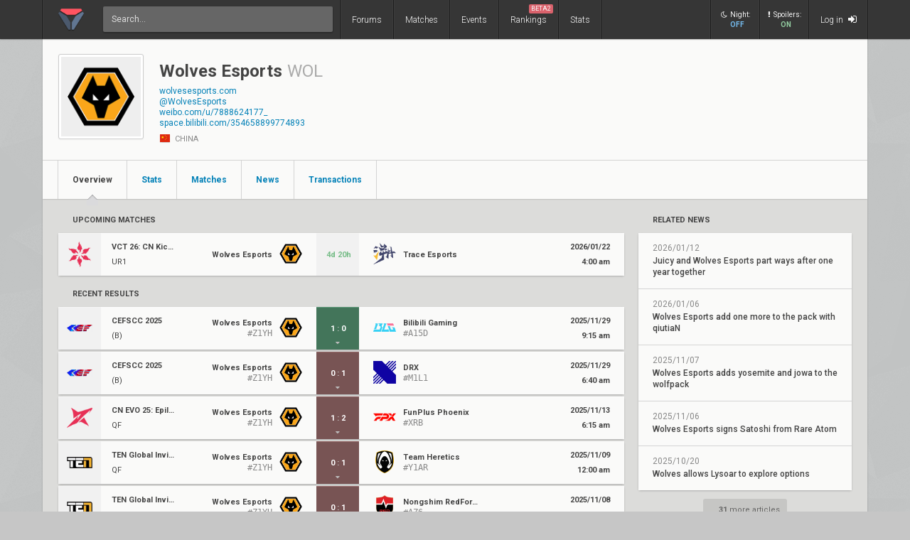

--- FILE ---
content_type: text/html; charset=UTF-8
request_url: https://www.vlr.gg/team/13790/wolves-esports
body_size: 25350
content:
<!DOCTYPE html>
<html lang="en" data-theme="light">
	<head>
		<title>
			Wolves Esports: Valorant Team Profile | VLR.gg		</title>

					<meta name="description" content="Wolves Esports roster, upcoming matches, results, rank, stats, and achievements">
				<meta charset="utf-8">

		<meta property="og:title" content="Wolves Esports: Valorant Team Profile | VLR.gg">
		<meta property="og:site_name" content="VLR.gg">

					<meta property="og:description" content="Wolves Esports roster, upcoming matches, results, rank, stats, and achievements">
		
					<meta property="og:image" content="https://owcdn.net/img/651d33f8e6a1f.png">
		
					<meta name="twitter:card" content="summary">
		
					<meta name="twitter:site" content="@vlrdotgg">
		
		<meta name="twitter:title" content="Wolves Esports: Valorant Team Profile | VLR.gg">

					<meta name="twitter:description" content="Wolves Esports roster, upcoming matches, results, rank, stats, and achievements">
		
					<meta name="twitter:image" content="https://owcdn.net/img/651d33f8e6a1f.png">
				
		<meta name="theme-color" content="#000">
		<meta name="msapplication-navbutton-color" content="#000">
		<meta name="apple-mobile-web-app-status-bar-style" content="#000">

		
		<script>(function(w,d,s,l,i){w[l]=w[l]||[];w[l].push({'gtm.start':
		new Date().getTime(),event:'gtm.js'});var f=d.getElementsByTagName(s)[0],
		j=d.createElement(s),dl=l!='dataLayer'?'&l='+l:'';j.async=true;j.src=
		'https://www.googletagmanager.com/gtm.js?id='+i+dl;f.parentNode.insertBefore(j,f);
		})(window,document,'script','dataLayer','GTM-T4M8D2R7');</script>

		<link rel="preconnect" href="https://fonts.googleapis.com">
		<link rel="preconnect" href="https://fonts.gstatic.com" crossorigin>
		<link href='https://fonts.googleapis.com/css?family=Roboto:400,400italic,300,700,500,900' rel='stylesheet' type='text/css'>

		<link rel="stylesheet" href="/css/base/main.css?v=61" type="text/css">

					
			<meta name="viewport" content="width=device-width, initial-scale=1.0">
			<link rel="stylesheet" href="/css/base/r.css?v=35">
			
				
					
							<link rel="stylesheet" href="/css/base/pages/team.css?v=28">
						
					
							<link rel="stylesheet" href="/css/base/pages/r/team.css?v=7">
						
		
		
				
				
		
					<link rel="icon" type="image/png" href="/img/vlr/logo_lt.png">
		
		
					<link rel="canonical" href="https://www.vlr.gg/team/13790/wolves-esports">
		
		<script type="text/javascript">
window['nitroAds'] = window['nitroAds'] || { createAd: function () { window.nitroAds.queue.push(["createAd", arguments]) }, queue: [] };
</script>
<script async src="https://s.nitropay.com/ads-823.js"></script>	</head>

		
	<body data-ctrl="team" class="ui-color-light "><header class="header">
	<nav class="header-inner ">
		<div class="header-shadow"></div>
		<div class="header-div mod-first"></div>
		<a href="/" class="header-logo">
			
							<img class="header-logo-logo" src="/img/vlr/logo_header.png" style="height: 36px;">
					</a>

		<div class="header-div mod-search"></div>
		<div class="header-search">
			<form action="/search/" method="get">
				<input type="search" name="q" spellcheck=false autocomplete=off placeholder="Search...">
			</form>
		</div>

		<div class="header-div mod-forums"></div>
		<a href="/threads" class="header-nav-item mod-forums mod-vlr ">
			Forums
		</a>
		
		<div class="header-div mod-matches"></div>
		<a href="/matches" class="header-nav-item mod-matches mod-vlr ">
			Matches
		</a>

		<div class="header-div mod-events"></div>
		<a href="/events" class="header-nav-item mod-events mod-vlr ">
			Events
		</a>

		<div class="header-div mod-rankings"></div>

		<a href="/rankings" class="header-nav-item mod-rankings mod-vlr ">
			Rankings

							<span style="background: #da626c; position: absolute; top: 6px; right: 6px; display: inline-block; padding: 2px 3px; border-radius: 2px; line-height: 1; height: auto; font-size: 9px; color: #f8f8f8; font-weight: 400;">
				 	BETA2
				</span>
					</a>


					<div class="header-div mod-stats"></div>
			<a href="/stats" class="header-nav-item mod-stats mod-vlr " style="position: relative;">
				Stats
			</a>
				
				
		<div class="header-div"></div>

					<div class="header-nav-item mod-vlr-spacing" style="width: 150px;"></div>
			<div class="header-div mod-vlr-spacing"></div>
		


		<div class="header-switch js-dark-switch ">
			<div style="text-align: center;">
				<div style="margin-bottom: 4px;">
					<i class="fa fa-moon-o"></i>Night:
				</div>
				<span class="on">
					ON
				</span>
				<span class="off">
					OFF
				</span>
			</div>
		</div>

		<div class="header-div mod-switch"></div>

		<div class="header-switch js-spoiler-switch mod-active">
			<div style="text-align: center; ">
				<div style="margin-bottom: 4px;">
					<i class="fa fa-exclamation"></i>Spoilers:
				</div>
				<span class="on">
					ON
				</span>
				<span class="off">
					HIDDEN
				</span>
			</div>
		</div>
		<div class="header-div mod-switch"></div>
		
		
			<a class="header-nav-item mod-login " href="/login">
				Log in
				<i class="fa fa-sign-in"></i>
			</a>

		
		<div class="header-nav-item mod-solo mod-dropdown mod-notlogged">
			<i class="fa fa-bars"></i>
		</div>

		<div class="header-div mod-last"></div>


		<div class="header-menu">
			<div class="header-menu-scroll">

			<a href="/events" class="header-menu-item mod-mobile mod-events">Events</a>
			<a href="/rankings" class="header-menu-item mod-mobile mod-rankings">Rankings</a>
			<a href="/stats" class="header-menu-item mod-mobile mod-stats">Stats</a>
			
						
		

			<div class="header-menu-switch js-dark-switch ">
				Night:
				<span class="on">
					ON
				</span>
				<span class="off">
					OFF
				</span>
			</div>

			<div class="header-menu-switch js-spoiler-switch mod-active">
				Spoilers:
				<span class="on">
					ON
				</span>
				<span class="off">
					HIDDEN
				</span>
			</div>
	

							<a href="/login" class="header-menu-item"><i class="fa fa-sign-in"></i> Log in</a>
						</div>
		</div>
	</nav>
</header>

	<div id="sticky-left-vis"></div>


<div id="float-left-300_stake-val" class="fl-left-300"></div>
<div id="float-left-160_stake-val" class="fl-left-160"></div>

<script type="text/javascript">
	window['nitroAds'].createAd('float-left-300_stake-val', {
	  "refreshLimit": 0,
	  "refreshTime": 30,
	  "renderVisibleOnly": false,
	  "refreshVisibleOnly": true,
	  "sizes": [
	    [
	      "160",
	      "600"
	    ],
	    [
	      "300",
	      "250"
	    ],
	    [
	      "300",
	      "600"
	    ],
	    [
	      "320",
	      "480"
	    ],
	    [
	      "320",
	      "50"
	    ],
	    [
	      "336",
	      "280"
	    ],
	    [
	      "320",
	      "100"
	    ]
	  ],
	  "report": {
	    "enabled": true,
	    "wording": "Report Ad",
	    "position": "bottom-left"
	  },
	  "mediaQuery": '(min-width: 1820px)',
	});
</script>

<script type="text/javascript">
	window['nitroAds'].createAd('float-left-160_stake-val', {
	  "refreshLimit": 0,
	  "refreshTime": 30,
	  "renderVisibleOnly": false,
	  "refreshVisibleOnly": true,
	  "sizes": [
	    [
	      "160",
	      "600"
	    ]
	  ],
	  "report": {
	    "enabled": true,
	    "wording": "Report Ad",
	    "position": "bottom-left"
	  },
	  "mediaQuery": '(min-width: 1550px) and (max-width: 1819px)',
	});
</script>	
	<div id="sticky-right-vis"></div>

<div id="float-right-300" class="fl-right-300"></div>
<div id="float-right-160" class="fl-right-160"></div>

<script type="text/javascript">
	window['nitroAds'].createAd('float-right-300', {
	  "refreshLimit": 0,
	  "refreshTime": 30,
	  "renderVisibleOnly": false,
	  "refreshVisibleOnly": true,
	  "sizes": [
	    [
	      "160",
	      "600"
	    ],
	    [
	      "300",
	      "250"
	    ],
	    [
	      "300",
	      "600"
	    ],
	    [
	      "320",
	      "480"
	    ],
	    [
	      "320",
	      "50"
	    ],
	    [
	      "336",
	      "280"
	    ],
	    [
	      "320",
	      "100"
	    ]

	  ],
	  "report": {
	    "enabled": true,
	    "wording": "Report Ad",
	    "position": "bottom-left"
	  },
	  "mediaQuery": '(min-width: 1820px)',
	});
</script>
<script type="text/javascript">
	window['nitroAds'].createAd('float-right-160', {
	  "refreshLimit": 0,
	  "refreshTime": 30,
	  "renderVisibleOnly": false,
	  "refreshVisibleOnly": true,
	  "sizes": [
	    [
	      "160",
	      "600"
	    ]
	  ],
	  "report": {
	    "enabled": true,
	    "wording": "Report Ad",
	    "position": "bottom-left"
	  },
	  "mediaQuery": '(min-width: 1550px) and (max-width: 1819px)',
	});
</script>	
	

<div id="wrapper">
	


	
	
			<div class="col-container">
												<div class="col mod-1">

							
						<div class="wf-card mod-header mod-full" style="overflow: visible;">
	<div class="team-header">
		<div class="wf-avatar team-header-logo">
			<div>
															<img src="//owcdn.net/img/651d33f8e6a1f.png" alt="Wolves Esports team logo">
												</div>
		</div>
		<div class="team-header-desc">
			<div>
				<div class="team-header-name">
					<h1 class="wf-title" style="display: inline-block;">Wolves Esports</h1> 

											<h2 class="wf-title team-header-tag">WOL</h2>
					
					
					<div class="team-header-name-successor">
					 	
											</div>
				</div>

				<div class="team-header-links">

											<a href="https://wolvesesports.com" target="_blank" rel="nofollow">
							 wolvesesports.com						</a>
					
						
						<a href="https://x.com/WolvesEsports" target="_blank">
							@WolvesEsports						</a>
					
								 			<a href="https://weibo.com/u/7888624177" target="_blank">
			 				weibo.com/u/7888624177_			 			</a>
			 					 			<a href="https://space.bilibili.com/354658899774893" target="_blank">
			 				space.bilibili.com/354658899774893			 			</a>
			 				 		</div>

				<div class="team-header-country">
										<i class="flag mod-cn"></i>
					China				</div>
			</div>
		</div>
	</div>
	<div class="wf-nav">
		<a class="wf-nav-item mod-first mod-active" href="/team/13790/wolves-esports/">
			<div class="wf-nav-item-title">
				Overview
			</div>
		</a>

		<a class="wf-nav-item  mod-stats" href="/team/stats/13790/wolves-esports/">
			<div class="wf-nav-item-title">
				Stats
			</div>
		</a>
		
		<a class="wf-nav-item  mod-matches" href="/team/matches/13790/wolves-esports/">
			<div class="wf-nav-item-title">
				Matches
			</div>
		</a>

		<!--
		<a class="wf-nav-item  mod-events" href="/team/events/13790/wolves-esports/">
			<div class="wf-nav-item-title">
				Events
			</div>
		</a>
		-->

		<a class="wf-nav-item  mod-news" href="/team/news/13790/wolves-esports/">
			<div class="wf-nav-item-title">
				News
			</div>
		</a>

		<a class="wf-nav-item  mod-transactions" href="/team/transactions/13790/wolves-esports/">
			<div class="wf-nav-item-title">
				Transactions
			</div>
		</a>

		<div class="wf-nav-item mod-dropdown mod-solo">
			<i class="fa fa-ellipsis-v"></i>

			<div class="wf-dropdown">
				
				<a href="/team/matches/13790/wolves-esports/" class="mod-matches">
					Matches
				</a>
				<a href="/team/events/13790/wolves-esports/" class="mod-events">
					Events
				</a>
				<a href="" class="mod-history">
					History
				</a>

			</div>
		</div>
	</div>
</div><div class="team-summary-container">
	<div class="team-summary-container-1" style="min-width: 0;">
		
		
	<h2 class="wf-label mod-large">
		Upcoming matches
	</h2>

			
<div>
	<a href="/598923/trace-esports-vs-wolves-esports-vct-2026-china-kickoff-ur1" class="wf-card fc-flex m-item">

		
		<div class="fc-flex m-item-thumb">
												<img src="//owcdn.net/img/65dd97cea9a25.png">
									</div>

	
		<div class="m-item-event text-of" style="font-size: 11px; padding-left: 15px; padding-right: 15px; flex: 1;">
			
			
			<div style="margin-bottom: 10px; font-weight: 700;" class="text-of">
				VCT 26: CN Kickoff			</div>
			
			
					
			UR1 
		</div>	


		
		<div class="m-item-team text-of">

			<span class="m-item-team-name">
				Wolves Esports			</span>
			<span class="m-item-team-tag">
				WOL			</span>
			
					</div>
		<div class="m-item-logo">
			<img src="//owcdn.net/img/651d33f8e6a1f.png">
		</div>
		
		
		<div class="m-item-result mod-tbd fc-flex " data-match-id="102860">
		
				
											<span class="rm-item-score-eta" style="font-weight: 700;">4d 20h</span>
												<i class="fa fa-caret-down"></i>
			<i class="fa fa-caret-up"></i>
		</div>


		<div>
		</div>

		<div class="m-item-logo mod-right">
			<img src="//owcdn.net/img/6433a2cc3ae72.png">
		</div>

		<!--div style="font-size: 11px; min-width: 0; font-weight: 700; width: 120px;">-->
		<div class="m-item-team text-of mod-right">
			
							<span class="m-item-team-name">
					Trace Esports				</span>
				<span class="m-item-team-tag">
					TE				</span>
				
				
					</div>

	
			

		
			<div class="m-item-vods">
							</div>
		

		<div class="m-item-date">
			<div>
				2026/01/22			</div>
			4:00 am			
		</div>
	</a>
	</div>
	
	
	<div style="margin-bottom: 20px;"></div>





<h2 class="wf-label mod-large">
	Recent Results
</h2>

<div style="margin-bottom: 20px;">

	
					
<div>
	<a href="/590029/wolves-esports-vs-bilibili-gaming-china-esports-festival-super-champions-cup-b" class="wf-card fc-flex m-item">

		
		<div class="fc-flex m-item-thumb">
												<img src="//owcdn.net/img/6925319bb3c29.png">
									</div>

	
		<div class="m-item-event text-of" style="font-size: 11px; padding-left: 15px; padding-right: 15px; flex: 1;">
			
			
			<div style="margin-bottom: 10px; font-weight: 700;" class="text-of">
				CEFSCC 2025			</div>
			
			
					
			(B) 
		</div>	


		
		<div class="m-item-team text-of">

			<span class="m-item-team-name">
				Wolves Esports			</span>
			<span class="m-item-team-tag">
				WOL			</span>
			
											<div class="m-item-team-core ge-text-light" >
					#Z1YH				</div>
					</div>
		<div class="m-item-logo">
			<img src="//owcdn.net/img/651d33f8e6a1f.png">
		</div>
		
		
		<div class="m-item-result mod-win fc-flex mod-expandable mod-collapsed" data-match-id="101775">
		
								
													<span>1</span>
							<div>:</div>
							<span>0</span>
										
							<i class="fa fa-caret-down"></i>
			<i class="fa fa-caret-up"></i>
		</div>


		<div>
		</div>

		<div class="m-item-logo mod-right">
			<img src="//owcdn.net/img/63f25d72216c1.png">
		</div>

		<!--div style="font-size: 11px; min-width: 0; font-weight: 700; width: 120px;">-->
		<div class="m-item-team text-of mod-right">
			
							<span class="m-item-team-name">
					Bilibili Gaming				</span>
				<span class="m-item-team-tag">
					BLG				</span>
				
									<div class="m-item-team-core ge-text-light">
						#A15D					</div>
				
					</div>

	
			

		
			<div class="m-item-vods">
							</div>
		

		<div class="m-item-date">
			<div>
				2025/11/29			</div>
			9:15 am			
		</div>
	</a>
	<div class="m-item-games match-id-101775  mod-collapsed">
			
			
			<a href="/590029/wolves-esports-vs-bilibili-gaming-china-esports-festival-super-champions-cup-b/?game=242864" class="wf-card mod-dark fc-flex m-item-games-item">
				<div class="m-item-games-spacing-l">
				</div>
				<div class="m-item-games-comp">
									</div>

				<div class="m-item-games-result fc-flex mod-win">
					<div>
						<div class="map">
							Pearl						</div>
						<div class="score">
							13<span>-</span>11						</div>
					</div>
				</div>
				
				<div class="m-item-games-comp mod-right">
									</div>
				<div class="m-item-games-spacing-r">
				</div>
			</a>
		
	
	</div></div>
					
<div>
	<a href="/590028/drx-vs-wolves-esports-china-esports-festival-super-champions-cup-b" class="wf-card fc-flex m-item">

		
		<div class="fc-flex m-item-thumb">
												<img src="//owcdn.net/img/6925319bb3c29.png">
									</div>

	
		<div class="m-item-event text-of" style="font-size: 11px; padding-left: 15px; padding-right: 15px; flex: 1;">
			
			
			<div style="margin-bottom: 10px; font-weight: 700;" class="text-of">
				CEFSCC 2025			</div>
			
			
					
			(B) 
		</div>	


		
		<div class="m-item-team text-of">

			<span class="m-item-team-name">
				Wolves Esports			</span>
			<span class="m-item-team-tag">
				WOL			</span>
			
											<div class="m-item-team-core ge-text-light" >
					#Z1YH				</div>
					</div>
		<div class="m-item-logo">
			<img src="//owcdn.net/img/651d33f8e6a1f.png">
		</div>
		
		
		<div class="m-item-result mod-loss fc-flex mod-expandable mod-collapsed" data-match-id="101774">
		
								
													<span>0</span>
							<div>:</div>
							<span>1</span>
										
							<i class="fa fa-caret-down"></i>
			<i class="fa fa-caret-up"></i>
		</div>


		<div>
		</div>

		<div class="m-item-logo mod-right">
			<img src="//owcdn.net/img/63b17abd77fc0.png">
		</div>

		<!--div style="font-size: 11px; min-width: 0; font-weight: 700; width: 120px;">-->
		<div class="m-item-team text-of mod-right">
			
							<span class="m-item-team-name">
					DRX				</span>
				<span class="m-item-team-tag">
					DRX				</span>
				
									<div class="m-item-team-core ge-text-light">
						#M1L1					</div>
				
					</div>

	
			

		
			<div class="m-item-vods">
							</div>
		

		<div class="m-item-date">
			<div>
				2025/11/29			</div>
			6:40 am			
		</div>
	</a>
	<div class="m-item-games match-id-101774  mod-collapsed">
			
			
			<a href="/590028/drx-vs-wolves-esports-china-esports-festival-super-champions-cup-b/?game=242863" class="wf-card mod-dark fc-flex m-item-games-item">
				<div class="m-item-games-spacing-l">
				</div>
				<div class="m-item-games-comp">
									</div>

				<div class="m-item-games-result fc-flex mod-loss">
					<div>
						<div class="map">
							Split						</div>
						<div class="score">
							10<span>-</span>13						</div>
					</div>
				</div>
				
				<div class="m-item-games-comp mod-right">
									</div>
				<div class="m-item-games-spacing-r">
				</div>
			</a>
		
	
	</div></div>
					
<div>
	<a href="/582534/wolves-esports-vs-funplus-phoenix-china-evolution-series-epilogue-qf" class="wf-card fc-flex m-item">

		
		<div class="fc-flex m-item-thumb">
												<img src="//owcdn.net/img/67a5eb9b2ccea.png">
									</div>

	
		<div class="m-item-event text-of" style="font-size: 11px; padding-left: 15px; padding-right: 15px; flex: 1;">
			
			
			<div style="margin-bottom: 10px; font-weight: 700;" class="text-of">
				CN EVO 25: Epilogue			</div>
			
			
					
			QF 
		</div>	


		
		<div class="m-item-team text-of">

			<span class="m-item-team-name">
				Wolves Esports			</span>
			<span class="m-item-team-tag">
				WOL			</span>
			
											<div class="m-item-team-core ge-text-light" >
					#Z1YH				</div>
					</div>
		<div class="m-item-logo">
			<img src="//owcdn.net/img/651d33f8e6a1f.png">
		</div>
		
		
		<div class="m-item-result mod-loss fc-flex mod-expandable mod-collapsed" data-match-id="100792">
		
								
													<span>1</span>
							<div>:</div>
							<span>2</span>
										
							<i class="fa fa-caret-down"></i>
			<i class="fa fa-caret-up"></i>
		</div>


		<div>
		</div>

		<div class="m-item-logo mod-right">
			<img src="//owcdn.net/img/65a17b313b131.png">
		</div>

		<!--div style="font-size: 11px; min-width: 0; font-weight: 700; width: 120px;">-->
		<div class="m-item-team text-of mod-right">
			
							<span class="m-item-team-name">
					FunPlus Phoenix				</span>
				<span class="m-item-team-tag">
					FPX				</span>
				
									<div class="m-item-team-core ge-text-light">
						#XRB					</div>
				
					</div>

	
			

		
			<div class="m-item-vods">
							</div>
		

		<div class="m-item-date">
			<div>
				2025/11/13			</div>
			6:15 am			
		</div>
	</a>
	<div class="m-item-games match-id-100792  mod-collapsed">
			
			
			<a href="/582534/wolves-esports-vs-funplus-phoenix-china-evolution-series-epilogue-qf/?game=240476" class="wf-card mod-dark fc-flex m-item-games-item">
				<div class="m-item-games-spacing-l">
				</div>
				<div class="m-item-games-comp">
																															<div class="m-item-games-comp-group">
																	<img src="/img/vlr/game/agents/omen.png">
																	<img src="/img/vlr/game/agents/viper.png">
															</div>
																												<div class="m-item-games-comp-div">
									-
								</div>
														<div class="m-item-games-comp-group">
																	<img src="/img/vlr/game/agents/kayo.png">
																	<img src="/img/vlr/game/agents/sova.png">
															</div>
																												<div class="m-item-games-comp-div">
									-
								</div>
														<div class="m-item-games-comp-group">
																	<img src="/img/vlr/game/agents/waylay.png">
															</div>
																						</div>

				<div class="m-item-games-result fc-flex mod-loss">
					<div>
						<div class="map">
							Abyss						</div>
						<div class="score">
							10<span>-</span>13						</div>
					</div>
				</div>
				
				<div class="m-item-games-comp mod-right">
																															<div class="m-item-games-comp-group">
																	<img src="/img/vlr/game/agents/astra.png">
															</div>
																												<div class="m-item-games-comp-div">
									-
								</div>
														<div class="m-item-games-comp-group">
																	<img src="/img/vlr/game/agents/sova.png">
																	<img src="/img/vlr/game/agents/tejo.png">
															</div>
																												<div class="m-item-games-comp-div">
									-
								</div>
														<div class="m-item-games-comp-group">
																	<img src="/img/vlr/game/agents/deadlock.png">
															</div>
																												<div class="m-item-games-comp-div">
									-
								</div>
														<div class="m-item-games-comp-group">
																	<img src="/img/vlr/game/agents/waylay.png">
															</div>
																						</div>
				<div class="m-item-games-spacing-r">
				</div>
			</a>
		
	
			
			
			<a href="/582534/wolves-esports-vs-funplus-phoenix-china-evolution-series-epilogue-qf/?game=240477" class="wf-card mod-dark fc-flex m-item-games-item">
				<div class="m-item-games-spacing-l">
				</div>
				<div class="m-item-games-comp">
																															<div class="m-item-games-comp-group">
																	<img src="/img/vlr/game/agents/omen.png">
																	<img src="/img/vlr/game/agents/viper.png">
															</div>
																												<div class="m-item-games-comp-div">
									-
								</div>
														<div class="m-item-games-comp-group">
																	<img src="/img/vlr/game/agents/sova.png">
															</div>
																												<div class="m-item-games-comp-div">
									-
								</div>
														<div class="m-item-games-comp-group">
																	<img src="/img/vlr/game/agents/killjoy.png">
															</div>
																												<div class="m-item-games-comp-div">
									-
								</div>
														<div class="m-item-games-comp-group">
																	<img src="/img/vlr/game/agents/neon.png">
															</div>
																						</div>

				<div class="m-item-games-result fc-flex mod-win">
					<div>
						<div class="map">
							Haven						</div>
						<div class="score">
							13<span>-</span>11						</div>
					</div>
				</div>
				
				<div class="m-item-games-comp mod-right">
																															<div class="m-item-games-comp-group">
																	<img src="/img/vlr/game/agents/omen.png">
																	<img src="/img/vlr/game/agents/viper.png">
															</div>
																												<div class="m-item-games-comp-div">
									-
								</div>
														<div class="m-item-games-comp-group">
																	<img src="/img/vlr/game/agents/sova.png">
															</div>
																												<div class="m-item-games-comp-div">
									-
								</div>
														<div class="m-item-games-comp-group">
																	<img src="/img/vlr/game/agents/cypher.png">
															</div>
																												<div class="m-item-games-comp-div">
									-
								</div>
														<div class="m-item-games-comp-group">
																	<img src="/img/vlr/game/agents/neon.png">
															</div>
																						</div>
				<div class="m-item-games-spacing-r">
				</div>
			</a>
		
	
			
			
			<a href="/582534/wolves-esports-vs-funplus-phoenix-china-evolution-series-epilogue-qf/?game=240478" class="wf-card mod-dark fc-flex m-item-games-item">
				<div class="m-item-games-spacing-l">
				</div>
				<div class="m-item-games-comp">
																															<div class="m-item-games-comp-group">
																	<img src="/img/vlr/game/agents/omen.png">
																	<img src="/img/vlr/game/agents/viper.png">
															</div>
																												<div class="m-item-games-comp-div">
									-
								</div>
														<div class="m-item-games-comp-group">
																	<img src="/img/vlr/game/agents/kayo.png">
																	<img src="/img/vlr/game/agents/sova.png">
															</div>
																												<div class="m-item-games-comp-div">
									-
								</div>
														<div class="m-item-games-comp-group">
																	<img src="/img/vlr/game/agents/waylay.png">
															</div>
																						</div>

				<div class="m-item-games-result fc-flex mod-loss">
					<div>
						<div class="map">
							Corrode						</div>
						<div class="score">
							6<span>-</span>13						</div>
					</div>
				</div>
				
				<div class="m-item-games-comp mod-right">
																															<div class="m-item-games-comp-group">
																	<img src="/img/vlr/game/agents/omen.png">
																	<img src="/img/vlr/game/agents/viper.png">
															</div>
																												<div class="m-item-games-comp-div">
									-
								</div>
														<div class="m-item-games-comp-group">
																	<img src="/img/vlr/game/agents/fade.png">
															</div>
																												<div class="m-item-games-comp-div">
									-
								</div>
														<div class="m-item-games-comp-group">
																	<img src="/img/vlr/game/agents/veto.png">
															</div>
																												<div class="m-item-games-comp-div">
									-
								</div>
														<div class="m-item-games-comp-group">
																	<img src="/img/vlr/game/agents/waylay.png">
															</div>
																						</div>
				<div class="m-item-games-spacing-r">
				</div>
			</a>
		
	
	</div></div>
					
<div>
	<a href="/582199/wolves-esports-vs-team-heretics-ten-global-invitational-2025-qf" class="wf-card fc-flex m-item">

		
		<div class="fc-flex m-item-thumb">
												<img src="//owcdn.net/img/6399b8e88c628.png">
									</div>

	
		<div class="m-item-event text-of" style="font-size: 11px; padding-left: 15px; padding-right: 15px; flex: 1;">
			
			
			<div style="margin-bottom: 10px; font-weight: 700;" class="text-of">
				TEN Global Invitational 25			</div>
			
			
					
			QF 
		</div>	


		
		<div class="m-item-team text-of">

			<span class="m-item-team-name">
				Wolves Esports			</span>
			<span class="m-item-team-tag">
				WOL			</span>
			
											<div class="m-item-team-core ge-text-light" >
					#Z1YH				</div>
					</div>
		<div class="m-item-logo">
			<img src="//owcdn.net/img/651d33f8e6a1f.png">
		</div>
		
		
		<div class="m-item-result mod-loss fc-flex mod-expandable mod-collapsed" data-match-id="100761">
		
								
													<span>0</span>
							<div>:</div>
							<span>1</span>
										
							<i class="fa fa-caret-down"></i>
			<i class="fa fa-caret-up"></i>
		</div>


		<div>
		</div>

		<div class="m-item-logo mod-right">
			<img src="//owcdn.net/img/637b755224c12.png">
		</div>

		<!--div style="font-size: 11px; min-width: 0; font-weight: 700; width: 120px;">-->
		<div class="m-item-team text-of mod-right">
			
							<span class="m-item-team-name">
					Team Heretics				</span>
				<span class="m-item-team-tag">
					TH				</span>
				
									<div class="m-item-team-core ge-text-light">
						#Y1AR					</div>
				
					</div>

	
			

		
			<div class="m-item-vods">
							</div>
		

		<div class="m-item-date">
			<div>
				2025/11/09			</div>
			12:00 am			
		</div>
	</a>
	<div class="m-item-games match-id-100761  mod-collapsed">
			
			
			<a href="/582199/wolves-esports-vs-team-heretics-ten-global-invitational-2025-qf/?game=240387" class="wf-card mod-dark fc-flex m-item-games-item">
				<div class="m-item-games-spacing-l">
				</div>
				<div class="m-item-games-comp">
																															<div class="m-item-games-comp-group">
																	<img src="/img/vlr/game/agents/astra.png">
																	<img src="/img/vlr/game/agents/viper.png">
															</div>
																												<div class="m-item-games-comp-div">
									-
								</div>
														<div class="m-item-games-comp-group">
																	<img src="/img/vlr/game/agents/fade.png">
															</div>
																												<div class="m-item-games-comp-div">
									-
								</div>
														<div class="m-item-games-comp-group">
																	<img src="/img/vlr/game/agents/veto.png">
															</div>
																												<div class="m-item-games-comp-div">
									-
								</div>
														<div class="m-item-games-comp-group">
																	<img src="/img/vlr/game/agents/raze.png">
															</div>
																						</div>

				<div class="m-item-games-result fc-flex mod-loss">
					<div>
						<div class="map">
							Split						</div>
						<div class="score">
							9<span>-</span>13						</div>
					</div>
				</div>
				
				<div class="m-item-games-comp mod-right">
																															<div class="m-item-games-comp-group">
																	<img src="/img/vlr/game/agents/omen.png">
																	<img src="/img/vlr/game/agents/viper.png">
															</div>
																												<div class="m-item-games-comp-div">
									-
								</div>
														<div class="m-item-games-comp-group">
																	<img src="/img/vlr/game/agents/fade.png">
															</div>
																												<div class="m-item-games-comp-div">
									-
								</div>
														<div class="m-item-games-comp-group">
																	<img src="/img/vlr/game/agents/chamber.png">
															</div>
																												<div class="m-item-games-comp-div">
									-
								</div>
														<div class="m-item-games-comp-group">
																	<img src="/img/vlr/game/agents/raze.png">
															</div>
																						</div>
				<div class="m-item-games-spacing-r">
				</div>
			</a>
		
	
	</div></div>
					
<div>
	<a href="/582198/wolves-esports-vs-nongshim-redforce-ten-global-invitational-2025-rr" class="wf-card fc-flex m-item">

		
		<div class="fc-flex m-item-thumb">
												<img src="//owcdn.net/img/6399b8e88c628.png">
									</div>

	
		<div class="m-item-event text-of" style="font-size: 11px; padding-left: 15px; padding-right: 15px; flex: 1;">
			
			
			<div style="margin-bottom: 10px; font-weight: 700;" class="text-of">
				TEN Global Invitational 25			</div>
			
			
					
			RR 
		</div>	


		
		<div class="m-item-team text-of">

			<span class="m-item-team-name">
				Wolves Esports			</span>
			<span class="m-item-team-tag">
				WOL			</span>
			
											<div class="m-item-team-core ge-text-light" >
					#Z1YH				</div>
					</div>
		<div class="m-item-logo">
			<img src="//owcdn.net/img/651d33f8e6a1f.png">
		</div>
		
		
		<div class="m-item-result mod-loss fc-flex mod-expandable mod-collapsed" data-match-id="100760">
		
								
													<span>0</span>
							<div>:</div>
							<span>1</span>
										
							<i class="fa fa-caret-down"></i>
			<i class="fa fa-caret-up"></i>
		</div>


		<div>
		</div>

		<div class="m-item-logo mod-right">
			<img src="//owcdn.net/img/6399bb707aacb.png">
		</div>

		<!--div style="font-size: 11px; min-width: 0; font-weight: 700; width: 120px;">-->
		<div class="m-item-team text-of mod-right">
			
							<span class="m-item-team-name">
					Nongshim RedForce				</span>
				<span class="m-item-team-tag">
					NS				</span>
				
									<div class="m-item-team-core ge-text-light">
						#AZ6					</div>
				
					</div>

	
			

		
			<div class="m-item-vods">
							</div>
		

		<div class="m-item-date">
			<div>
				2025/11/08			</div>
			5:30 am			
		</div>
	</a>
	<div class="m-item-games match-id-100760  mod-collapsed">
			
			
			<a href="/582198/wolves-esports-vs-nongshim-redforce-ten-global-invitational-2025-rr/?game=240386" class="wf-card mod-dark fc-flex m-item-games-item">
				<div class="m-item-games-spacing-l">
				</div>
				<div class="m-item-games-comp">
																															<div class="m-item-games-comp-group">
																	<img src="/img/vlr/game/agents/omen.png">
																	<img src="/img/vlr/game/agents/viper.png">
															</div>
																												<div class="m-item-games-comp-div">
									-
								</div>
														<div class="m-item-games-comp-group">
																	<img src="/img/vlr/game/agents/kayo.png">
																	<img src="/img/vlr/game/agents/sova.png">
															</div>
																												<div class="m-item-games-comp-div">
									-
								</div>
														<div class="m-item-games-comp-group">
																	<img src="/img/vlr/game/agents/waylay.png">
															</div>
																						</div>

				<div class="m-item-games-result fc-flex mod-loss">
					<div>
						<div class="map">
							Abyss						</div>
						<div class="score">
							9<span>-</span>13						</div>
					</div>
				</div>
				
				<div class="m-item-games-comp mod-right">
																															<div class="m-item-games-comp-group">
																	<img src="/img/vlr/game/agents/omen.png">
															</div>
																												<div class="m-item-games-comp-div">
									-
								</div>
														<div class="m-item-games-comp-group">
																	<img src="/img/vlr/game/agents/sova.png">
															</div>
																												<div class="m-item-games-comp-div">
									-
								</div>
														<div class="m-item-games-comp-group">
																	<img src="/img/vlr/game/agents/cypher.png">
															</div>
																												<div class="m-item-games-comp-div">
									-
								</div>
														<div class="m-item-games-comp-group">
																	<img src="/img/vlr/game/agents/waylay.png">
																	<img src="/img/vlr/game/agents/yoru.png">
															</div>
																						</div>
				<div class="m-item-games-spacing-r">
				</div>
			</a>
		
	
	</div></div>
		
	

	<div class="wf-more" style="margin-bottom: 20px; margin-top: 12px;">
		<a href="/team/matches/13790/wolves-esports/?group=completed">... <span>137</span> more results</a>
	</div>

</div>			<h2 class="wf-label mod-large">
		Current	Roster
	</h2>
	<div class="wf-card" style="overflow: hidden; padding: 18px 20px; padding-bottom: 0;">

		
			
				<div class="wf-module-label" style="margin-bottom: 12px;">
					players				</div>
				<div style="display: flex; flex-wrap: wrap;">
											
						<div class="team-roster-item">
							<a href="/player/7849/siufatbb" style="display: flex;">
								<div class="team-roster-item-img">
																			<img src="//owcdn.net/img/677d1d70cab8d.png">
																	</div>
								
								<div class="team-roster-item-name">

									<div class="team-roster-item-name-alias">
										<i class="flag mod-hk" style="vertical-align: -4px;"></i>
										SiuFatBB																					<i class="fa fa-star" style="color: #bbb; font-size: 10px; vertical-align: 1px;" title="Team Captain"></i>
										
									</div>
																			<div class="team-roster-item-name-real">
											Pong Gaa Hei (庞加曦)
										</div>
									
																																			</div>
							</a>
						</div>

						
						
																	
						<div class="team-roster-item">
							<a href="/player/46532/satoshi" style="display: flex;">
								<div class="team-roster-item-img">
																			<img src="//owcdn.net/img/6739e1ee74231.png">
																	</div>
								
								<div class="team-roster-item-name">

									<div class="team-roster-item-name-alias">
										<i class="flag mod-cn" style="vertical-align: -4px;"></i>
										Satoshi										
									</div>
																			<div class="team-roster-item-name-real">
											Fei Zhixian (费郅贤)
										</div>
									
																																			</div>
							</a>
						</div>

						
						
													<div style="flex-basis: 100%; height: 0; display: none;" class="flex-nr mod-2">
								
							</div>
																	
						<div class="team-roster-item">
							<a href="/player/19292/jowa" style="display: flex;">
								<div class="team-roster-item-img">
																			<img src="/img/base/ph/sil.png">
																	</div>
								
								<div class="team-roster-item-name">

									<div class="team-roster-item-name-alias">
										<i class="flag mod-cn" style="vertical-align: -4px;"></i>
										jowa										
									</div>
																			<div class="team-roster-item-name-real">
											Jordan Wang
										</div>
									
																																			</div>
							</a>
						</div>

													<div style="flex-basis: 100%; height: 0;" class="flex-nr mod-3">
								
							</div>
						
						
																	
						<div class="team-roster-item">
							<a href="/player/6022/yosemite" style="display: flex;">
								<div class="team-roster-item-img">
																			<img src="//owcdn.net/img/6780cc7ef001a.png">
																	</div>
								
								<div class="team-roster-item-name">

									<div class="team-roster-item-name-alias">
										<i class="flag mod-cn" style="vertical-align: -4px;"></i>
										yosemite										
									</div>
																			<div class="team-roster-item-name-real">
											Wang Lei (王磊)
										</div>
									
																																			</div>
							</a>
						</div>

						
													<div style="flex-basis: 100%; height: 0; display: none;" class="flex-nr mod-4">
								
							</div>
						
													<div style="flex-basis: 100%; height: 0; display: none;" class="flex-nr mod-2">
								
							</div>
																	
						<div class="team-roster-item">
							<a href="/player/14125/spring" style="display: flex;">
								<div class="team-roster-item-img">
																			<img src="//owcdn.net/img/677d1dbded193.png">
																	</div>
								
								<div class="team-roster-item-name">

									<div class="team-roster-item-name-alias">
										<i class="flag mod-tw" style="vertical-align: -4px;"></i>
										Spring										
									</div>
																			<div class="team-roster-item-name-real">
											Liu Jiunting (刘俊霆)
										</div>
									
																																			</div>
							</a>
						</div>

						
						
																	
						<div class="team-roster-item">
							<a href="/player/43007/qiutian" style="display: flex;">
								<div class="team-roster-item-img">
																			<img src="/img/base/ph/sil.png">
																	</div>
								
								<div class="team-roster-item-name">

									<div class="team-roster-item-name-alias">
										<i class="flag mod-tw" style="vertical-align: -4px;"></i>
										qiutiaN										
									</div>
																			<div class="team-roster-item-name-real">
											Bijan Moeinzadeh (慕英毕强)
										</div>
									
																																			</div>
							</a>
						</div>

													<div style="flex-basis: 100%; height: 0;" class="flex-nr mod-3">
								
							</div>
						
						
													<div style="flex-basis: 100%; height: 0; display: none;" class="flex-nr mod-2">
								
							</div>
																	
						<div class="team-roster-item">
							<a href="/player/45104/v1ya" style="display: flex;">
								<div class="team-roster-item-img">
																			<img src="/img/base/ph/sil.png">
																	</div>
								
								<div class="team-roster-item-name">

									<div class="team-roster-item-name-alias">
										<i class="flag mod-tw" style="vertical-align: -4px;"></i>
										V1yA										
									</div>
																			<div class="team-roster-item-name-real">
											Chang Rui-min (张睿珉)
										</div>
									
																																					<div class="wf-tag mod-light team-roster-item-name-role">
											Sub
										</div>
																	</div>
							</a>
						</div>

						
						
															</div>
			
		
			
				<div class="wf-module-label" style="margin-bottom: 12px;">
					staff				</div>
				<div style="display: flex; flex-wrap: wrap;">
											
						<div class="team-roster-item">
							<a href="/player/11216/fayde" style="display: flex;">
								<div class="team-roster-item-img">
																			<img src="//owcdn.net/img/677d1e0897701.png">
																	</div>
								
								<div class="team-roster-item-name">

									<div class="team-roster-item-name-alias">
										<i class="flag mod-my" style="vertical-align: -4px;"></i>
										Fayde										
									</div>
																			<div class="team-roster-item-name-real">
											Chong Hoc Wah
										</div>
									
																			<div class="wf-tag mod-light team-roster-item-name-role">
											head coach										</div>
																																			</div>
							</a>
						</div>

						
						
																	
						<div class="team-roster-item">
							<a href="/player/19720/maark" style="display: flex;">
								<div class="team-roster-item-img">
																			<img src="/img/base/ph/sil.png">
																	</div>
								
								<div class="team-roster-item-name">

									<div class="team-roster-item-name-alias">
										<i class="flag mod-ph" style="vertical-align: -4px;"></i>
										Maark										
									</div>
																			<div class="team-roster-item-name-real">
											Chelceed Viernes
										</div>
									
																			<div class="wf-tag mod-light team-roster-item-name-role">
											assistant coach										</div>
																																			</div>
							</a>
						</div>

						
						
													<div style="flex-basis: 100%; height: 0; display: none;" class="flex-nr mod-2">
								
							</div>
																	
						<div class="team-roster-item">
							<a href="/player/27277/ominous" style="display: flex;">
								<div class="team-roster-item-img">
																			<img src="//owcdn.net/img/68ba84f7f2061.png">
																	</div>
								
								<div class="team-roster-item-name">

									<div class="team-roster-item-name-alias">
										<i class="flag mod-np" style="vertical-align: -4px;"></i>
										Ominous										
									</div>
																			<div class="team-roster-item-name-real">
											Sushant Jha
										</div>
									
																			<div class="wf-tag mod-light team-roster-item-name-role">
											analyst										</div>
																																			</div>
							</a>
						</div>

													<div style="flex-basis: 100%; height: 0;" class="flex-nr mod-3">
								
							</div>
						
						
															</div>
			
		
	</div>

			

		<div name="ranking"></div>
<h2 class="wf-label mod-large">
	Rating history
</h2>


	<div class="wf-card mod-rating" data-view="form">

		<div style="padding: 20px; font-size: 11px; display: flex;">
			
				<div style="display: flex; align-items: center;">
					<div style="font-weight: 700; margin-top: -1px;">
						Core ID:
					</div>
					<div class="wf-ps-select noselect" style="margin-right: 20px;">

					

						<div class="wf-ps-select-menu-value" data-value="25370">
							#Z1YH						</div>
						

						<div class="wf-ps-select-menu">
							
								<div class="wf-ps-select-menu-opt" data-value="25370" data-display="#Z1YH">
									#Z1YH								</div>
							
								<div class="wf-ps-select-menu-opt" data-value="18468" data-display="#B1FA">
									#B1FA								</div>
							
								<div class="wf-ps-select-menu-opt" data-value="10922" data-display="#YUC">
									#YUC								</div>
													</div>
					</div>
				</div>
			

							<div style="display: flex; align-items: center; margin-right: 20px;" class="wf-opt-group">
					<div style="font-weight: 700; margin-top: -1px;">
						View:
					</div>
					<div class="wf-opt-group-item mod-active" data-value="form">
						Form Rating
					</div>
					<div style="margin-left: 8px;" class="wf-opt-group-item" data-value="ranking">
						Ranking History
					</div>
				</div>
			

		</div>


		
					
			<div class="team-core-block mod-active" data-core-id="25370">

		
							
					
				<div class="core-rating-block mod-active">
					
					
												
						

						<div class="team-rating-info">
							<div class="team-rating-info-section mod-rank">
								<div class="wf-module-label">
									
																					Current Rank
										
																	</div>
								<div style="display: flex;">
						
									
																				<a href="/rankings/china">
											<div class="rank-num mod-">
												10											</div>
											<div class="rating-txt">
												China											</div>
										</a>
																	</div>	
							</div>
						
							<div class="team-rating-info-section mod-rating">
								<div class="wf-module-label">
									Rating
								</div>
								<div class="rating-num">
																			1541										<span class="rating-num-peak">
																					</span>
																	</div>	
							</div>

							<div class="team-rating-info-section mod-streak">
								<div class="wf-module-label">
									Record
								</div>
																	<div class="rating-num">
										<span class="win">2W</span>
										<span class="loss">5L</span>
									</div>
															</div>
						</div>
						

						<div class="team-rating-history" style="position: relative;">
							<svg class="graph" xmlns="http://www.w3.org/2000/svg" viewBox="0 0 738 360">
								<g>
									<polygon points="55,330 55,276 169,276 283,276 397,276 510,276 624,297 738,63 738,330" class="poly-fill" />
								</g>
								<g class="labels">
																			<text x="25" y="66">1541</text>
																			<text x="25" y="100">1535</text>
																			<text x="25" y="133">1530</text>
																			<text x="25" y="166">1525</text>
																			<text x="25" y="200">1520</text>
																			<text x="25" y="233">1515</text>
																			<text x="25" y="266">1510</text>
																			<text x="25" y="300">1505</text>
																	</g>
								<g class="grid" shape-rendering="crispEdges">
																			<line x1="55" x2="738" y1="63" y2="63" class="grid-line"></line>
																			<line x1="55" x2="738" y1="97" y2="97" class="grid-line"></line>
																			<line x1="55" x2="738" y1="130" y2="130" class="grid-line"></line>
																			<line x1="55" x2="738" y1="163" y2="163" class="grid-line"></line>
																			<line x1="55" x2="738" y1="197" y2="197" class="grid-line"></line>
																			<line x1="55" x2="738" y1="230" y2="230" class="grid-line"></line>
																			<line x1="55" x2="738" y1="263" y2="263" class="grid-line"></line>
																			<line x1="55" x2="738" y1="297" y2="297" class="grid-line"></line>
																	</g>
								<g>
									<path d="M55,276 L169,276 L283,276 L397,276 L510,276 L624,297 L738,63" class="path-line" />
								</g>

								<g class="axis">
								  <line x1="55" x2="55" y1="30" y2="330" shape-rendering="crispEdges"></line>
								</g>
								<g class="axis">
								  <line x1="55" x2="738" y1="330" y2="330" shape-rendering="crispEdges"></line>
								</g>
								<g class="axis-label">
									<text x="335" y="352">Matches Played</text>
								</g>
								<g class="axis-label">
									<text x="10" y="195" transform="rotate(-90,10,195)">Rating</text>
								</g>
								<g class="data">
																			<circle cx="55" cy="276" r="3"></circle>
																					<circle cx="55" cy="276" r="10" class="data-hover" data-pt-id="100757" onclick="window.location.href='/582195/drx-vs-wolves-esports-ten-global-invitational-2025-rr'"></circle>
																													<circle cx="169" cy="276" r="3"></circle>
																					<circle cx="169" cy="276" r="10" class="data-hover" data-pt-id="100758" onclick="window.location.href='/582196/team-heretics-vs-wolves-esports-ten-global-invitational-2025-rr'"></circle>
																													<circle cx="283" cy="276" r="3"></circle>
																					<circle cx="283" cy="276" r="10" class="data-hover" data-pt-id="100760" onclick="window.location.href='/582198/wolves-esports-vs-nongshim-redforce-ten-global-invitational-2025-rr'"></circle>
																													<circle cx="397" cy="276" r="3"></circle>
																					<circle cx="397" cy="276" r="10" class="data-hover" data-pt-id="100761" onclick="window.location.href='/582199/wolves-esports-vs-team-heretics-ten-global-invitational-2025-qf'"></circle>
																													<circle cx="510" cy="276" r="3"></circle>
																					<circle cx="510" cy="276" r="10" class="data-hover" data-pt-id="100792" onclick="window.location.href='/582534/wolves-esports-vs-funplus-phoenix-china-evolution-series-epilogue-qf'"></circle>
																													<circle cx="624" cy="297" r="3"></circle>
																					<circle cx="624" cy="297" r="10" class="data-hover" data-pt-id="101774" onclick="window.location.href='/590028/drx-vs-wolves-esports-china-esports-festival-super-champions-cup-b'"></circle>
																													<circle cx="738" cy="63" r="3"></circle>
																					<circle cx="738" cy="63" r="10" class="data-hover" data-pt-id="101775" onclick="window.location.href='/590029/wolves-esports-vs-bilibili-gaming-china-esports-festival-super-champions-cup-b'"></circle>
																											</g>
							</svg>
							
							
								
								<div class="tip " style="position: absolute; top: 171px; left: 55px" data-pt-id="100757">
									<div>
										November 8, 2025									</div>
								
									<div class="tip-title"> 
										<span class="ge-text-light">vs.</span> DRX									</div>
									<div>
										TEN Global Invitational 2025									</div>
									<div class="result">
																					<span class="result-loss">Loss </span>
										
																					(Placement)
										
										&ndash;

										1508										vs.
																					1990																			</div>

																
								</div>


							
								
								<div class="tip " style="position: absolute; top: 171px; left: 169px" data-pt-id="100758">
									<div>
										November 8, 2025									</div>
								
									<div class="tip-title"> 
										<span class="ge-text-light">vs.</span> Team Heretics									</div>
									<div>
										TEN Global Invitational 2025									</div>
									<div class="result">
																					<span class="result-win">Win </span>
										
																					(Placement)
										
										&ndash;

										1508										vs.
																					1942																			</div>

																
								</div>


							
								
								<div class="tip " style="position: absolute; top: 171px; left: 283px" data-pt-id="100760">
									<div>
										November 8, 2025									</div>
								
									<div class="tip-title"> 
										<span class="ge-text-light">vs.</span> Nongshim RedForce									</div>
									<div>
										TEN Global Invitational 2025									</div>
									<div class="result">
																					<span class="result-loss">Loss </span>
										
																					(Placement)
										
										&ndash;

										1508										vs.
																					1928																			</div>

																
								</div>


							
								
								<div class="tip " style="position: absolute; top: 171px; left: 397px" data-pt-id="100761">
									<div>
										November 9, 2025									</div>
								
									<div class="tip-title"> 
										<span class="ge-text-light">vs.</span> Team Heretics									</div>
									<div>
										TEN Global Invitational 2025									</div>
									<div class="result">
																					<span class="result-loss">Loss </span>
										
																					(Placement)
										
										&ndash;

										1508										vs.
																					1891																			</div>

																
								</div>


							
								
								<div class="tip " style="position: absolute; top: 171px; left: 510px" data-pt-id="100792">
									<div>
										November 13, 2025									</div>
								
									<div class="tip-title"> 
										<span class="ge-text-light">vs.</span> FunPlus Phoenix									</div>
									<div>
										China Evolution Series: Epilogue									</div>
									<div class="result">
																					<span class="result-loss">Loss </span>
										
																					(Placement)
										
										&ndash;

										1508										vs.
																					1511																			</div>

																
								</div>


							
								
								<div class="tip " style="position: absolute; top: 192px; left: 624px" data-pt-id="101774">
									<div>
										November 29, 2025									</div>
								
									<div class="tip-title"> 
										<span class="ge-text-light">vs.</span> DRX									</div>
									<div>
										China Esports Festival Super Champions Cup									</div>
									<div class="result">
																					<span class="result-loss">Loss -3</span>
										
										
										&ndash;

										1508										vs.
																					1949																			</div>

																
								</div>


							
								
								<div class="tip " style="position: absolute; top: -42px; left: 738px" data-pt-id="101775">
									<div>
										November 29, 2025									</div>
								
									<div class="tip-title"> 
										<span class="ge-text-light">vs.</span> Bilibili Gaming									</div>
									<div>
										China Esports Festival Super Champions Cup									</div>
									<div class="result">
																					<span class="result-win">Win +35</span>
										
										
										&ndash;

										1505										vs.
																					1794																			</div>

																
								</div>


														
						</div>
					
										</div>

				<div class="core-ranking-block">


					
					
												
						

						<div class="team-rating-info">
							<div class="team-rating-info-section mod-rank">
								<div class="wf-module-label">
									
																					Current Rank
										
																	</div>
								<div style="display: flex;">
						
									
																				<a href="/rankings/china">
											<div class="rank-num mod-">
												10											</div>
											<div class="rating-txt">
												China											</div>
										</a>
																	</div>	
							</div>
						
							<div class="team-rating-info-section mod-rating">
								<div class="wf-module-label">
									Rating/Peak
								</div>
								<div class="rating-num">
																			1541										<span class="rating-num-peak">
																					</span>
																	</div>	
							</div>

							<div class="team-rating-info-section mod-streak">
								<div class="wf-module-label">
									Record
								</div>
								<div class="rating-num">
									<span class="win">2W</span>
									<span class="loss">5L</span>
								</div>
							</div>
						</div>
								
					
						
						<div class="team-rating-history" style="position: relative;">
							<svg class="graph" xmlns="http://www.w3.org/2000/svg" viewBox="0 0 738 360">
							
								<g class="labels">
																			<text x="25" y="133">10</text>
																			<text x="25" y="233">11</text>
																	</g>

								<g class="labels">
									
																					<text x="40" y="353">Current</text>
																											</g>

								<g class="grid" shape-rendering="crispEdges">
																			<line x1="55" x2="738" y1="130" y2="130" class="grid-line"></line>
																			<line x1="55" x2="738" y1="230" y2="230" class="grid-line"></line>
																	</g>
								<g>
									<path d="M55,130" class="path-line" />
								</g>

								<g class="axis">
								  <line x1="55" x2="55" y1="30" y2="330" shape-rendering="crispEdges"></line>
								</g>
								<g class="axis">
								  <line x1="55" x2="738" y1="330" y2="330" shape-rendering="crispEdges"></line>
								</g>

								<!--
								<g class="axis-label">
									<text x="335" y="352">Period</text>
								</g>
								-->

								<g class="axis-label">
									<text x="10" y="195" transform="rotate(-90,10,195)">Ranking</text>
								</g>
								<g class="data">
																			<circle cx="55" cy="130" r="3"></circle>
																					<circle cx="55" cy="130" r="10" class="data-hover" data-pt-id="14079" onclick="window.location.href='/rankings/china'"></circle>
																											</g>
							</svg>
						

						
							<div class="tip" style="height: 66px; position: absolute; top: 25px; left: 55px" data-pt-id="14079">
								
								<div>
									China								</div>

								<div class="tip-title"> 
									#10								</div>

								<div>
																	</div>
								
								
								<!--
								<div>
									1541 rating
								</div>
								-->
					
							</div>


												</div>
									</div>
			</div>
								
			<div class="team-core-block " data-core-id="18468">

		
							
					
				<div class="core-rating-block ">
					
					
												
						

						<div class="team-rating-info">
							<div class="team-rating-info-section mod-rank">
								<div class="wf-module-label">
									
																					Last Rank (Mar 2024)
										
																	</div>
								<div style="display: flex;">
						
									
																				<a href="/rankings/china/166/vct-2024-kickoff">
											<div class="rank-num mod-">
												21											</div>
											<div class="rating-txt">
												China											</div>
										</a>
																	</div>	
							</div>
						
							<div class="team-rating-info-section mod-rating">
								<div class="wf-module-label">
									Rating
								</div>
								<div class="rating-num">
																			1482										<span class="rating-num-peak">
																					</span>
																	</div>	
							</div>

							<div class="team-rating-info-section mod-streak">
								<div class="wf-module-label">
									Record
								</div>
																	<div class="rating-num">
										<span class="win">1W</span>
										<span class="loss">2L</span>
									</div>
															</div>
						</div>
						

						<div class="team-rating-history" style="position: relative;">
							<svg class="graph" xmlns="http://www.w3.org/2000/svg" viewBox="0 0 738 360">
								<g>
									<polygon points="55,330 55,293 67,293 78,293 90,293 101,293 113,266 124,274 136,256 148,279 159,297 171,262 182,289 194,256 205,235 217,222 229,237 240,215 252,199 263,189 275,175 287,163 298,178 310,160 321,178 333,152 344,135 356,160 368,183 379,178 391,170 402,161 414,174 425,158 437,132 449,160 460,178 472,172 483,157 495,132 506,150 518,170 530,164 541,185 553,200 564,206 576,164 588,135 599,102 611,63 622,73 634,82 645,113 657,157 669,175 680,161 692,191 703,190 715,189 726,209 738,196 738,330" class="poly-fill" />
								</g>
								<g class="labels">
																			<text x="25" y="66">1844</text>
																			<text x="25" y="100">1791</text>
																			<text x="25" y="133">1739</text>
																			<text x="25" y="166">1686</text>
																			<text x="25" y="200">1633</text>
																			<text x="25" y="233">1581</text>
																			<text x="25" y="266">1528</text>
																			<text x="25" y="300">1476</text>
																	</g>
								<g class="grid" shape-rendering="crispEdges">
																			<line x1="55" x2="738" y1="63" y2="63" class="grid-line"></line>
																			<line x1="55" x2="738" y1="97" y2="97" class="grid-line"></line>
																			<line x1="55" x2="738" y1="130" y2="130" class="grid-line"></line>
																			<line x1="55" x2="738" y1="163" y2="163" class="grid-line"></line>
																			<line x1="55" x2="738" y1="197" y2="197" class="grid-line"></line>
																			<line x1="55" x2="738" y1="230" y2="230" class="grid-line"></line>
																			<line x1="55" x2="738" y1="263" y2="263" class="grid-line"></line>
																			<line x1="55" x2="738" y1="297" y2="297" class="grid-line"></line>
																	</g>
								<g>
									<path d="M55,293 L67,293 L78,293 L90,293 L101,293 L113,266 L124,274 L136,256 L148,279 L159,297 L171,262 L182,289 L194,256 L205,235 L217,222 L229,237 L240,215 L252,199 L263,189 L275,175 L287,163 L298,178 L310,160 L321,178 L333,152 L344,135 L356,160 L368,183 L379,178 L391,170 L402,161 L414,174 L425,158 L437,132 L449,160 L460,178 L472,172 L483,157 L495,132 L506,150 L518,170 L530,164 L541,185 L553,200 L564,206 L576,164 L588,135 L599,102 L611,63 L622,73 L634,82 L645,113 L657,157 L669,175 L680,161 L692,191 L703,190 L715,189 L726,209 L738,196" class="path-line" />
								</g>

								<g class="axis">
								  <line x1="55" x2="55" y1="30" y2="330" shape-rendering="crispEdges"></line>
								</g>
								<g class="axis">
								  <line x1="55" x2="738" y1="330" y2="330" shape-rendering="crispEdges"></line>
								</g>
								<g class="axis-label">
									<text x="335" y="352">Matches Played</text>
								</g>
								<g class="axis-label">
									<text x="10" y="195" transform="rotate(-90,10,195)">Rating</text>
								</g>
								<g class="data">
																			<circle cx="55" cy="293" r="3"></circle>
																					<circle cx="55" cy="293" r="10" class="data-hover" data-pt-id="69650" onclick="window.location.href='/298697/bilibili-gaming-vs-wolves-esports-champions-tour-2024-china-kickoff-opening-c'"></circle>
																													<circle cx="67" cy="293" r="3"></circle>
																					<circle cx="67" cy="293" r="10" class="data-hover" data-pt-id="69651" onclick="window.location.href='/298698/wolves-esports-vs-edward-gaming-champions-tour-2024-china-kickoff-winners-c'"></circle>
																													<circle cx="78" cy="293" r="3"></circle>
																					<circle cx="78" cy="293" r="10" class="data-hover" data-pt-id="69652" onclick="window.location.href='/298699/wolves-esports-vs-bilibili-gaming-champions-tour-2024-china-kickoff-decider-c'"></circle>
																													<circle cx="90" cy="293" r="3"></circle>
																					<circle cx="90" cy="293" r="10" class="data-hover" data-pt-id="71949" onclick="window.location.href='/319766/wolves-esports-vs-titan-esports-club-champions-tour-2024-china-stage-1-w1'"></circle>
																													<circle cx="101" cy="293" r="3"></circle>
																					<circle cx="101" cy="293" r="10" class="data-hover" data-pt-id="71953" onclick="window.location.href='/319770/funplus-phoenix-vs-wolves-esports-champions-tour-2024-china-stage-1-w1'"></circle>
																													<circle cx="113" cy="266" r="3"></circle>
																					<circle cx="113" cy="266" r="10" class="data-hover" data-pt-id="71956" onclick="window.location.href='/319773/all-gamers-vs-wolves-esports-champions-tour-2024-china-stage-1-w2'"></circle>
																													<circle cx="124" cy="274" r="3"></circle>
																					<circle cx="124" cy="274" r="10" class="data-hover" data-pt-id="71960" onclick="window.location.href='/319777/wolves-esports-vs-trace-esports-champions-tour-2024-china-stage-1-w3'"></circle>
																													<circle cx="136" cy="256" r="3"></circle>
																					<circle cx="136" cy="256" r="10" class="data-hover" data-pt-id="71968" onclick="window.location.href='/319785/tyloo-vs-wolves-esports-champions-tour-2024-china-stage-1-w4'"></circle>
																													<circle cx="148" cy="279" r="3"></circle>
																					<circle cx="148" cy="279" r="10" class="data-hover" data-pt-id="71973" onclick="window.location.href='/319790/wolves-esports-vs-jd-gaming-champions-tour-2024-china-stage-1-w5'"></circle>
																													<circle cx="159" cy="297" r="3"></circle>
																					<circle cx="159" cy="297" r="10" class="data-hover" data-pt-id="75816" onclick="window.location.href='/359605/bilibili-gaming-vs-wolves-esports-champions-tour-2024-china-stage-2-w1'"></circle>
																													<circle cx="171" cy="262" r="3"></circle>
																					<circle cx="171" cy="262" r="10" class="data-hover" data-pt-id="75820" onclick="window.location.href='/359609/edward-gaming-vs-wolves-esports-champions-tour-2024-china-stage-2-w2'"></circle>
																													<circle cx="182" cy="289" r="3"></circle>
																					<circle cx="182" cy="289" r="10" class="data-hover" data-pt-id="75825" onclick="window.location.href='/359614/nova-esports-vs-wolves-esports-champions-tour-2024-china-stage-2-w3'"></circle>
																													<circle cx="194" cy="256" r="3"></circle>
																					<circle cx="194" cy="256" r="10" class="data-hover" data-pt-id="75834" onclick="window.location.href='/359624/dragon-ranger-gaming-vs-wolves-esports-champions-tour-2024-china-stage-2-w4'"></circle>
																													<circle cx="205" cy="235" r="3"></circle>
																					<circle cx="205" cy="235" r="10" class="data-hover" data-pt-id="80765" onclick="window.location.href='/414690/wolves-esports-vs-xi-lai-gaming-wall-e-cup-ubqf'"></circle>
																													<circle cx="217" cy="222" r="3"></circle>
																					<circle cx="217" cy="222" r="10" class="data-hover" data-pt-id="80768" onclick="window.location.href='/414693/all-gamers-vs-wolves-esports-wall-e-cup-ubsf'"></circle>
																													<circle cx="229" cy="237" r="3"></circle>
																					<circle cx="229" cy="237" r="10" class="data-hover" data-pt-id="80770" onclick="window.location.href='/414695/wolves-esports-vs-nova-esports-wall-e-cup-ubf'"></circle>
																													<circle cx="240" cy="215" r="3"></circle>
																					<circle cx="240" cy="215" r="10" class="data-hover" data-pt-id="80777" onclick="window.location.href='/414702/wolves-esports-vs-xi-lai-gaming-wall-e-cup-lbf'"></circle>
																													<circle cx="252" cy="199" r="3"></circle>
																					<circle cx="252" cy="199" r="10" class="data-hover" data-pt-id="80771" onclick="window.location.href='/414696/nova-esports-vs-wolves-esports-wall-e-cup-gf'"></circle>
																													<circle cx="263" cy="189" r="3"></circle>
																					<circle cx="263" cy="189" r="10" class="data-hover" data-pt-id="80792" onclick="window.location.href='/414847/titan-esports-club-vs-wolves-esports-fgc-invitational-2024-main-event-ur1'"></circle>
																													<circle cx="275" cy="175" r="3"></circle>
																					<circle cx="275" cy="175" r="10" class="data-hover" data-pt-id="80794" onclick="window.location.href='/414849/funplus-phoenix-vs-wolves-esports-fgc-invitational-2024-main-event-ubqf'"></circle>
																													<circle cx="287" cy="163" r="3"></circle>
																					<circle cx="287" cy="163" r="10" class="data-hover" data-pt-id="80798" onclick="window.location.href='/414853/wolves-esports-vs-jdg-esports-fgc-invitational-2024-main-event-ubsf'"></circle>
																													<circle cx="298" cy="178" r="3"></circle>
																					<circle cx="298" cy="178" r="10" class="data-hover" data-pt-id="80800" onclick="window.location.href='/414855/wolves-esports-vs-bilibili-gaming-fgc-invitational-2024-main-event-ubf'"></circle>
																													<circle cx="310" cy="160" r="3"></circle>
																					<circle cx="310" cy="160" r="10" class="data-hover" data-pt-id="80809" onclick="window.location.href='/414865/wolves-esports-vs-funplus-phoenix-fgc-invitational-2024-main-event-lbf'"></circle>
																													<circle cx="321" cy="178" r="3"></circle>
																					<circle cx="321" cy="178" r="10" class="data-hover" data-pt-id="80801" onclick="window.location.href='/414856/bilibili-gaming-vs-wolves-esports-fgc-invitational-2024-main-event-gf'"></circle>
																													<circle cx="333" cy="152" r="3"></circle>
																					<circle cx="333" cy="152" r="10" class="data-hover" data-pt-id="82721" onclick="window.location.href='/425164/paper-rex-vs-wolves-esports-shanghai-esports-masters-2024-sf'"></circle>
																													<circle cx="344" cy="135" r="3"></circle>
																					<circle cx="344" cy="135" r="10" class="data-hover" data-pt-id="82722" onclick="window.location.href='/425165/xi-lai-gaming-vs-wolves-esports-shanghai-esports-masters-2024-gf'"></circle>
																													<circle cx="356" cy="160" r="3"></circle>
																					<circle cx="356" cy="160" r="10" class="data-hover" data-pt-id="83644" onclick="window.location.href='/430837/xi-lai-gaming-vs-wolves-esports-champions-tour-2025-china-kickoff-ur1'"></circle>
																													<circle cx="368" cy="183" r="3"></circle>
																					<circle cx="368" cy="183" r="10" class="data-hover" data-pt-id="83656" onclick="window.location.href='/430849/nova-esports-vs-wolves-esports-champions-tour-2025-china-kickoff-lr1'"></circle>
																													<circle cx="379" cy="178" r="3"></circle>
																					<circle cx="379" cy="178" r="10" class="data-hover" data-pt-id="84998" onclick="window.location.href='/440532/wolves-esports-vs-titan-esports-club-china-evolution-series-act-1-ro12'"></circle>
																													<circle cx="391" cy="170" r="3"></circle>
																					<circle cx="391" cy="170" r="10" class="data-hover" data-pt-id="85002" onclick="window.location.href='/440536/dragon-ranger-gaming-vs-wolves-esports-china-evolution-series-act-1-qf'"></circle>
																													<circle cx="402" cy="161" r="3"></circle>
																					<circle cx="402" cy="161" r="10" class="data-hover" data-pt-id="85005" onclick="window.location.href='/440539/wolves-esports-vs-jdg-esports-china-evolution-series-act-1-sf'"></circle>
																													<circle cx="414" cy="174" r="3"></circle>
																					<circle cx="414" cy="174" r="10" class="data-hover" data-pt-id="85006" onclick="window.location.href='/440540/nova-esports-vs-wolves-esports-china-evolution-series-act-1-gf'"></circle>
																													<circle cx="425" cy="158" r="3"></circle>
																					<circle cx="425" cy="158" r="10" class="data-hover" data-pt-id="86304" onclick="window.location.href='/450051/jdg-esports-vs-wolves-esports-champions-tour-2025-china-stage-1-w1'"></circle>
																													<circle cx="437" cy="132" r="3"></circle>
																					<circle cx="437" cy="132" r="10" class="data-hover" data-pt-id="86309" onclick="window.location.href='/450056/wolves-esports-vs-trace-esports-champions-tour-2025-china-stage-1-w2'"></circle>
																													<circle cx="449" cy="160" r="3"></circle>
																					<circle cx="449" cy="160" r="10" class="data-hover" data-pt-id="86313" onclick="window.location.href='/450060/wolves-esports-vs-xi-lai-gaming-champions-tour-2025-china-stage-1-w3'"></circle>
																													<circle cx="460" cy="178" r="3"></circle>
																					<circle cx="460" cy="178" r="10" class="data-hover" data-pt-id="86319" onclick="window.location.href='/450066/bilibili-gaming-vs-wolves-esports-champions-tour-2025-china-stage-1-w4'"></circle>
																													<circle cx="472" cy="172" r="3"></circle>
																					<circle cx="472" cy="172" r="10" class="data-hover" data-pt-id="86326" onclick="window.location.href='/450073/wolves-esports-vs-all-gamers-champions-tour-2025-china-stage-1-w5'"></circle>
																													<circle cx="483" cy="157" r="3"></circle>
																					<circle cx="483" cy="157" r="10" class="data-hover" data-pt-id="89696" onclick="window.location.href='/473233/titan-esports-club-vs-wolves-esports-champions-tour-2025-china-stage-1-ur1'"></circle>
																													<circle cx="495" cy="132" r="3"></circle>
																					<circle cx="495" cy="132" r="10" class="data-hover" data-pt-id="89700" onclick="window.location.href='/473237/bilibili-gaming-vs-wolves-esports-champions-tour-2025-china-stage-1-ubsf'"></circle>
																													<circle cx="506" cy="150" r="3"></circle>
																					<circle cx="506" cy="150" r="10" class="data-hover" data-pt-id="89704" onclick="window.location.href='/473241/wolves-esports-vs-xi-lai-gaming-champions-tour-2025-china-stage-1-ubf'"></circle>
																													<circle cx="518" cy="170" r="3"></circle>
																					<circle cx="518" cy="170" r="10" class="data-hover" data-pt-id="89706" onclick="window.location.href='/473243/wolves-esports-vs-bilibili-gaming-champions-tour-2025-china-stage-1-lbf'"></circle>
																													<circle cx="530" cy="164" r="3"></circle>
																					<circle cx="530" cy="164" r="10" class="data-hover" data-pt-id="91067" onclick="window.location.href='/485377/wolves-esports-vs-tyloo-china-evolution-series-act-2-x-asian-champions-league-qf'"></circle>
																													<circle cx="541" cy="185" r="3"></circle>
																					<circle cx="541" cy="185" r="10" class="data-hover" data-pt-id="91069" onclick="window.location.href='/485379/titan-esports-club-vs-wolves-esports-china-evolution-series-act-2-x-asian-champions-league-sf'"></circle>
																													<circle cx="553" cy="200" r="3"></circle>
																					<circle cx="553" cy="200" r="10" class="data-hover" data-pt-id="91071" onclick="window.location.href='/485381/trace-esports-vs-wolves-esports-china-evolution-series-act-2-x-asian-champions-league-cf'"></circle>
																													<circle cx="564" cy="206" r="3"></circle>
																					<circle cx="564" cy="206" r="10" class="data-hover" data-pt-id="91443" onclick="window.location.href='/490308/sentinels-vs-wolves-esports-champions-tour-2025-masters-toronto-r1'"></circle>
																													<circle cx="576" cy="164" r="3"></circle>
																					<circle cx="576" cy="164" r="10" class="data-hover" data-pt-id="91447" onclick="window.location.href='/490312/team-heretics-vs-wolves-esports-valorant-masters-2025-toronto-r2-0-1'"></circle>
																													<circle cx="588" cy="135" r="3"></circle>
																					<circle cx="588" cy="135" r="10" class="data-hover" data-pt-id="91450" onclick="window.location.href='/490315/bilibili-gaming-vs-wolves-esports-valorant-masters-2025-toronto-r3-1-1'"></circle>
																													<circle cx="599" cy="102" r="3"></circle>
																					<circle cx="599" cy="102" r="10" class="data-hover" data-pt-id="93104" onclick="window.location.href='/498623/rex-regum-qeon-vs-wolves-esports-valorant-masters-toronto-2025-ubqf'"></circle>
																													<circle cx="611" cy="63" r="3"></circle>
																					<circle cx="611" cy="63" r="10" class="data-hover" data-pt-id="93107" onclick="window.location.href='/498626/wolves-esports-vs-gen-g-valorant-masters-toronto-2025-ubsf'"></circle>
																													<circle cx="622" cy="73" r="3"></circle>
																					<circle cx="622" cy="73" r="10" class="data-hover" data-pt-id="93108" onclick="window.location.href='/498627/paper-rex-vs-wolves-esports-valorant-masters-toronto-2025-ubf'"></circle>
																													<circle cx="634" cy="82" r="3"></circle>
																					<circle cx="634" cy="82" r="10" class="data-hover" data-pt-id="93115" onclick="window.location.href='/498634/wolves-esports-vs-fnatic-valorant-masters-toronto-2025-lbf'"></circle>
																													<circle cx="645" cy="113" r="3"></circle>
																					<circle cx="645" cy="113" r="10" class="data-hover" data-pt-id="93790" onclick="window.location.href='/506933/wolves-esports-vs-funplus-phoenix-vct-2025-china-stage-2-w1'"></circle>
																													<circle cx="657" cy="157" r="3"></circle>
																					<circle cx="657" cy="157" r="10" class="data-hover" data-pt-id="93795" onclick="window.location.href='/506938/all-gamers-vs-wolves-esports-vct-2025-china-stage-2-w2'"></circle>
																													<circle cx="669" cy="175" r="3"></circle>
																					<circle cx="669" cy="175" r="10" class="data-hover" data-pt-id="93800" onclick="window.location.href='/506943/xi-lai-gaming-vs-wolves-esports-vct-2025-china-stage-2-w2'"></circle>
																													<circle cx="680" cy="161" r="3"></circle>
																					<circle cx="680" cy="161" r="10" class="data-hover" data-pt-id="93807" onclick="window.location.href='/506951/wolves-esports-vs-dragon-ranger-gaming-vct-2025-china-stage-2-w3'"></circle>
																													<circle cx="692" cy="191" r="3"></circle>
																					<circle cx="692" cy="191" r="10" class="data-hover" data-pt-id="93813" onclick="window.location.href='/506957/nova-esports-vs-wolves-esports-vct-2025-china-stage-2-w4'"></circle>
																													<circle cx="703" cy="190" r="3"></circle>
																					<circle cx="703" cy="190" r="10" class="data-hover" data-pt-id="97718" onclick="window.location.href='/538568/wolves-esports-vs-bilibili-gaming-china-evolution-series-act-3-ro12'"></circle>
																													<circle cx="715" cy="189" r="3"></circle>
																					<circle cx="715" cy="189" r="10" class="data-hover" data-pt-id="97722" onclick="window.location.href='/538572/all-gamers-vs-wolves-esports-china-evolution-series-act-3-qf'"></circle>
																													<circle cx="726" cy="209" r="3"></circle>
																					<circle cx="726" cy="209" r="10" class="data-hover" data-pt-id="97724" onclick="window.location.href='/538574/jdg-esports-vs-wolves-esports-china-evolution-series-act-3-sf'"></circle>
																													<circle cx="738" cy="196" r="3"></circle>
																					<circle cx="738" cy="196" r="10" class="data-hover" data-pt-id="97726" onclick="window.location.href='/538576/funplus-phoenix-vs-wolves-esports-china-evolution-series-act-3-cf'"></circle>
																											</g>
							</svg>
							
							
								
								<div class="tip " style="position: absolute; top: 188px; left: 55px" data-pt-id="69650">
									<div>
										February 23, 2024									</div>
								
									<div class="tip-title"> 
										<span class="ge-text-light">vs.</span> Bilibili Gaming									</div>
									<div>
										Champions Tour 2024: China Kickoff									</div>
									<div class="result">
																					<span class="result-win">Win </span>
										
																					(Placement)
										
										&ndash;

										1482										vs.
																					1682																			</div>

																
								</div>


							
								
								<div class="tip " style="position: absolute; top: 188px; left: 67px" data-pt-id="69651">
									<div>
										February 25, 2024									</div>
								
									<div class="tip-title"> 
										<span class="ge-text-light">vs.</span> EDward Gaming									</div>
									<div>
										Champions Tour 2024: China Kickoff									</div>
									<div class="result">
																					<span class="result-loss">Loss </span>
										
																					(Placement)
										
										&ndash;

										1482										vs.
																					1891																			</div>

																
								</div>


							
								
								<div class="tip " style="position: absolute; top: 188px; left: 78px" data-pt-id="69652">
									<div>
										February 26, 2024									</div>
								
									<div class="tip-title"> 
										<span class="ge-text-light">vs.</span> Bilibili Gaming									</div>
									<div>
										Champions Tour 2024: China Kickoff									</div>
									<div class="result">
																					<span class="result-loss">Loss </span>
										
																					(Placement)
										
										&ndash;

										1482										vs.
																					1625																			</div>

																
								</div>


							
								
								<div class="tip " style="position: absolute; top: 188px; left: 90px" data-pt-id="71949">
									<div>
										April 5, 2024									</div>
								
									<div class="tip-title"> 
										<span class="ge-text-light">vs.</span> Titan Esports Club									</div>
									<div>
										Champions Tour 2024: China Stage 1									</div>
									<div class="result">
																					<span class="result-loss">Loss </span>
										
																					(Placement)
										
										&ndash;

										1482										vs.
																					1580																			</div>

																
								</div>


							
								
								<div class="tip " style="position: absolute; top: 188px; left: 101px" data-pt-id="71953">
									<div>
										April 7, 2024									</div>
								
									<div class="tip-title"> 
										<span class="ge-text-light">vs.</span> FunPlus Phoenix									</div>
									<div>
										Champions Tour 2024: China Stage 1									</div>
									<div class="result">
																					<span class="result-loss">Loss </span>
										
																					(Placement)
										
										&ndash;

										1482										vs.
																					1734																			</div>

																
								</div>


							
								
								<div class="tip " style="position: absolute; top: 161px; left: 113px" data-pt-id="71956">
									<div>
										April 13, 2024									</div>
								
									<div class="tip-title"> 
										<span class="ge-text-light">vs.</span> All Gamers									</div>
									<div>
										Champions Tour 2024: China Stage 1									</div>
									<div class="result">
																					<span class="result-win">Win +42</span>
										
										
										&ndash;

										1482										vs.
																					1528																			</div>

																
								</div>


							
								
								<div class="tip " style="position: absolute; top: 169px; left: 124px" data-pt-id="71960">
									<div>
										April 19, 2024									</div>
								
									<div class="tip-title"> 
										<span class="ge-text-light">vs.</span> Trace Esports									</div>
									<div>
										Champions Tour 2024: China Stage 1									</div>
									<div class="result">
																					<span class="result-loss">Loss -14</span>
										
										
										&ndash;

										1524										vs.
																					1786																			</div>

																
								</div>


							
								
								<div class="tip " style="position: absolute; top: 151px; left: 136px" data-pt-id="71968">
									<div>
										April 27, 2024									</div>
								
									<div class="tip-title"> 
										<span class="ge-text-light">vs.</span> TYLOO									</div>
									<div>
										Champions Tour 2024: China Stage 1									</div>
									<div class="result">
																					<span class="result-win">Win +29</span>
										
										
										&ndash;

										1511										vs.
																					1500																			</div>

																
								</div>


							
								
								<div class="tip " style="position: absolute; top: 174px; left: 148px" data-pt-id="71973">
									<div>
										May 3, 2024									</div>
								
									<div class="tip-title"> 
										<span class="ge-text-light">vs.</span> JDG Esports									</div>
									<div>
										Champions Tour 2024: China Stage 1									</div>
									<div class="result">
																					<span class="result-loss">Loss -36</span>
										
										
										&ndash;

										1540										vs.
																					1554																			</div>

																
								</div>


							
								
								<div class="tip " style="position: absolute; top: 192px; left: 159px" data-pt-id="75816">
									<div>
										June 16, 2024									</div>
								
									<div class="tip-title"> 
										<span class="ge-text-light">vs.</span> Bilibili Gaming									</div>
									<div>
										Champions Tour 2024: China Stage 2									</div>
									<div class="result">
																					<span class="result-loss">Loss -28</span>
										
										
										&ndash;

										1504										vs.
																					1592																			</div>

																
								</div>


							
								
								<div class="tip " style="position: absolute; top: 157px; left: 171px" data-pt-id="75820">
									<div>
										June 22, 2024									</div>
								
									<div class="tip-title"> 
										<span class="ge-text-light">vs.</span> EDward Gaming									</div>
									<div>
										Champions Tour 2024: China Stage 2									</div>
									<div class="result">
																					<span class="result-win">Win +55</span>
										
										
										&ndash;

										1476										vs.
																					1888																			</div>

																
								</div>


							
								
								<div class="tip " style="position: absolute; top: 184px; left: 182px" data-pt-id="75825">
									<div>
										June 28, 2024									</div>
								
									<div class="tip-title"> 
										<span class="ge-text-light">vs.</span> Nova Esports									</div>
									<div>
										Champions Tour 2024: China Stage 2									</div>
									<div class="result">
																					<span class="result-loss">Loss -42</span>
										
										
										&ndash;

										1531										vs.
																					1485																			</div>

																
								</div>


							
								
								<div class="tip " style="position: absolute; top: 151px; left: 194px" data-pt-id="75834">
									<div>
										July 5, 2024									</div>
								
									<div class="tip-title"> 
										<span class="ge-text-light">vs.</span> Dragon Ranger Gaming									</div>
									<div>
										Champions Tour 2024: China Stage 2									</div>
									<div class="result">
																					<span class="result-win">Win +51</span>
										
										
										&ndash;

										1488										vs.
																					1620																			</div>

																
								</div>


							
								
								<div class="tip " style="position: absolute; top: 130px; left: 205px" data-pt-id="80765">
									<div>
										October 19, 2024									</div>
								
									<div class="tip-title"> 
										<span class="ge-text-light">vs.</span> Xi Lai Gaming									</div>
									<div>
										WALL-E Cup									</div>
									<div class="result">
																					<span class="result-win">Win +34</span>
										
										
										&ndash;

										1539										vs.
																					1610																			</div>

																
								</div>


							
								
								<div class="tip " style="position: absolute; top: 117px; left: 217px" data-pt-id="80768">
									<div>
										October 22, 2024									</div>
								
									<div class="tip-title"> 
										<span class="ge-text-light">vs.</span> All Gamers									</div>
									<div>
										WALL-E Cup									</div>
									<div class="result">
																					<span class="result-win">Win +21</span>
										
										
										&ndash;

										1573										vs.
																					1547																			</div>

																
								</div>


							
								
								<div class="tip " style="position: absolute; top: 132px; left: 229px" data-pt-id="80770">
									<div>
										October 25, 2024									</div>
								
									<div class="tip-title"> 
										<span class="ge-text-light">vs.</span> Nova Esports									</div>
									<div>
										WALL-E Cup									</div>
									<div class="result">
																					<span class="result-loss">Loss -25</span>
										
										
										&ndash;

										1594										vs.
																					1561																			</div>

																
								</div>


							
								
								<div class="tip " style="position: absolute; top: 110px; left: 240px" data-pt-id="80777">
									<div>
										October 26, 2024									</div>
								
									<div class="tip-title"> 
										<span class="ge-text-light">vs.</span> Xi Lai Gaming									</div>
									<div>
										WALL-E Cup									</div>
									<div class="result">
																					<span class="result-win">Win +35</span>
										
										
										&ndash;

										1569										vs.
																					1650																			</div>

																
								</div>


							
								
								<div class="tip " style="position: absolute; top: 94px; left: 252px" data-pt-id="80771">
									<div>
										October 27, 2024									</div>
								
									<div class="tip-title"> 
										<span class="ge-text-light">vs.</span> Nova Esports									</div>
									<div>
										WALL-E Cup									</div>
									<div class="result">
																					<span class="result-win">Win +27</span>
										
										
										&ndash;

										1604										vs.
																					1586																			</div>

																
								</div>


							
								
								<div class="tip " style="position: absolute; top: 84px; left: 263px" data-pt-id="80792">
									<div>
										October 30, 2024									</div>
								
									<div class="tip-title"> 
										<span class="ge-text-light">vs.</span> Titan Esports Club									</div>
									<div>
										FGC Invitational 2024									</div>
									<div class="result">
																					<span class="result-win">Win +15</span>
										
										
										&ndash;

										1630										vs.
																					1460																			</div>

																
								</div>


							
								
								<div class="tip " style="position: absolute; top: 70px; left: 275px" data-pt-id="80794">
									<div>
										November 1, 2024									</div>
								
									<div class="tip-title"> 
										<span class="ge-text-light">vs.</span> FunPlus Phoenix									</div>
									<div>
										FGC Invitational 2024									</div>
									<div class="result">
																					<span class="result-win">Win +21</span>
										
										
										&ndash;

										1646										vs.
																					1627																			</div>

																
								</div>


							
								
								<div class="tip " style="position: absolute; top: 58px; left: 287px" data-pt-id="80798">
									<div>
										November 6, 2024									</div>
								
									<div class="tip-title"> 
										<span class="ge-text-light">vs.</span> JDG Esports									</div>
									<div>
										FGC Invitational 2024									</div>
									<div class="result">
																					<span class="result-win">Win +19</span>
										
										
										&ndash;

										1667										vs.
																					1611																			</div>

																
								</div>


							
								
								<div class="tip " style="position: absolute; top: 73px; left: 298px" data-pt-id="80800">
									<div>
										November 8, 2024									</div>
								
									<div class="tip-title"> 
										<span class="ge-text-light">vs.</span> Bilibili Gaming									</div>
									<div>
										FGC Invitational 2024									</div>
									<div class="result">
																					<span class="result-loss">Loss -24</span>
										
										
										&ndash;

										1686										vs.
																					1665																			</div>

																
								</div>


							
								
								<div class="tip " style="position: absolute; top: 55px; left: 310px" data-pt-id="80809">
									<div>
										November 9, 2024									</div>
								
									<div class="tip-title"> 
										<span class="ge-text-light">vs.</span> FunPlus Phoenix									</div>
									<div>
										FGC Invitational 2024									</div>
									<div class="result">
																					<span class="result-win">Win +29</span>
										
										
										&ndash;

										1662										vs.
																					1673																			</div>

																
								</div>


							
								
								<div class="tip " style="position: absolute; top: 73px; left: 321px" data-pt-id="80801">
									<div>
										November 10, 2024									</div>
								
									<div class="tip-title"> 
										<span class="ge-text-light">vs.</span> Bilibili Gaming									</div>
									<div>
										FGC Invitational 2024									</div>
									<div class="result">
																					<span class="result-loss">Loss -28</span>
										
										
										&ndash;

										1691										vs.
																					1689																			</div>

																
								</div>


							
								
								<div class="tip " style="position: absolute; top: 47px; left: 333px" data-pt-id="82721">
									<div>
										December 6, 2024									</div>
								
									<div class="tip-title"> 
										<span class="ge-text-light">vs.</span> Paper Rex									</div>
									<div>
										Shanghai Esports Masters 2024									</div>
									<div class="result">
																					<span class="result-win">Win +41</span>
										
										
										&ndash;

										1663										vs.
																					1956																			</div>

																
								</div>


							
								
								<div class="tip " style="position: absolute; top: 30px; left: 344px" data-pt-id="82722">
									<div>
										December 7, 2024									</div>
								
									<div class="tip-title"> 
										<span class="ge-text-light">vs.</span> Xi Lai Gaming									</div>
									<div>
										Shanghai Esports Masters 2024									</div>
									<div class="result">
																					<span class="result-win">Win +27</span>
										
										
										&ndash;

										1703										vs.
																					1671																			</div>

																
								</div>


							
								
								<div class="tip " style="position: absolute; top: 55px; left: 356px" data-pt-id="83644">
									<div>
										January 11, 2025									</div>
								
									<div class="tip-title"> 
										<span class="ge-text-light">vs.</span> Xi Lai Gaming									</div>
									<div>
										VCT 2025: China Kickoff									</div>
									<div class="result">
																					<span class="result-loss">Loss -40</span>
										
										
										&ndash;

										1731										vs.
																					1707																			</div>

																
								</div>


							
								
								<div class="tip " style="position: absolute; top: 78px; left: 368px" data-pt-id="83656">
									<div>
										January 19, 2025									</div>
								
									<div class="tip-title"> 
										<span class="ge-text-light">vs.</span> Nova Esports									</div>
									<div>
										VCT 2025: China Kickoff									</div>
									<div class="result">
																					<span class="result-loss">Loss -36</span>
										
										
										&ndash;

										1691										vs.
																					1622																			</div>

																
								</div>


							
								
								<div class="tip " style="position: absolute; top: 73px; left: 379px" data-pt-id="84998">
									<div>
										February 9, 2025									</div>
								
									<div class="tip-title"> 
										<span class="ge-text-light">vs.</span> Titan Esports Club									</div>
									<div>
										China Evolution Series: Act 1									</div>
									<div class="result">
																					<span class="result-win">Win +9</span>
										
										
										&ndash;

										1655										vs.
																					1452																			</div>

																
								</div>


							
								
								<div class="tip " style="position: absolute; top: 65px; left: 391px" data-pt-id="85002">
									<div>
										February 11, 2025									</div>
								
									<div class="tip-title"> 
										<span class="ge-text-light">vs.</span> Dragon Ranger Gaming									</div>
									<div>
										China Evolution Series: Act 1									</div>
									<div class="result">
																					<span class="result-win">Win +13</span>
										
										
										&ndash;

										1664										vs.
																					1607																			</div>

																
								</div>


							
								
								<div class="tip " style="position: absolute; top: 56px; left: 402px" data-pt-id="85005">
									<div>
										February 14, 2025									</div>
								
									<div class="tip-title"> 
										<span class="ge-text-light">vs.</span> JDG Esports									</div>
									<div>
										China Evolution Series: Act 1									</div>
									<div class="result">
																					<span class="result-win">Win +14</span>
										
										
										&ndash;

										1676										vs.
																					1577																			</div>

																
								</div>


							
								
								<div class="tip " style="position: absolute; top: 69px; left: 414px" data-pt-id="85006">
									<div>
										February 16, 2025									</div>
								
									<div class="tip-title"> 
										<span class="ge-text-light">vs.</span> Nova Esports									</div>
									<div>
										China Evolution Series: Act 1									</div>
									<div class="result">
																					<span class="result-loss">Loss -21</span>
										
										
										&ndash;

										1690										vs.
																					1648																			</div>

																
								</div>


							
								
								<div class="tip " style="position: absolute; top: 53px; left: 425px" data-pt-id="86304">
									<div>
										March 16, 2025									</div>
								
									<div class="tip-title"> 
										<span class="ge-text-light">vs.</span> JDG Esports									</div>
									<div>
										VCT 2025: China Stage 1									</div>
									<div class="result">
																					<span class="result-win">Win +25</span>
										
										
										&ndash;

										1669										vs.
																					1549																			</div>

																
								</div>


							
								
								<div class="tip " style="position: absolute; top: 27px; left: 437px" data-pt-id="86309">
									<div>
										March 22, 2025									</div>
								
									<div class="tip-title"> 
										<span class="ge-text-light">vs.</span> Trace Esports									</div>
									<div>
										VCT 2025: China Stage 1									</div>
									<div class="result">
																					<span class="result-win">Win +42</span>
										
										
										&ndash;

										1694										vs.
																					1736																			</div>

																
								</div>


							
								
								<div class="tip " style="position: absolute; top: 55px; left: 449px" data-pt-id="86313">
									<div>
										March 28, 2025									</div>
								
									<div class="tip-title"> 
										<span class="ge-text-light">vs.</span> Xi Lai Gaming									</div>
									<div>
										VCT 2025: China Stage 1									</div>
									<div class="result">
																					<span class="result-loss">Loss -45</span>
										
										
										&ndash;

										1736										vs.
																					1667																			</div>

																
								</div>


							
								
								<div class="tip " style="position: absolute; top: 73px; left: 460px" data-pt-id="86319">
									<div>
										April 4, 2025									</div>
								
									<div class="tip-title"> 
										<span class="ge-text-light">vs.</span> Bilibili Gaming									</div>
									<div>
										VCT 2025: China Stage 1									</div>
									<div class="result">
																					<span class="result-loss">Loss -28</span>
										
										
										&ndash;

										1691										vs.
																					1716																			</div>

																
								</div>


							
								
								<div class="tip " style="position: absolute; top: 67px; left: 472px" data-pt-id="86326">
									<div>
										April 12, 2025									</div>
								
									<div class="tip-title"> 
										<span class="ge-text-light">vs.</span> All Gamers									</div>
									<div>
										VCT 2025: China Stage 1									</div>
									<div class="result">
																					<span class="result-win">Win +10</span>
										
										
										&ndash;

										1663										vs.
																					1374																			</div>

																
								</div>


							
								
								<div class="tip " style="position: absolute; top: 52px; left: 483px" data-pt-id="89696">
									<div>
										April 17, 2025									</div>
								
									<div class="tip-title"> 
										<span class="ge-text-light">vs.</span> Titan Esports Club									</div>
									<div>
										VCT 2025: China Stage 1									</div>
									<div class="result">
																					<span class="result-win">Win +24</span>
										
										
										&ndash;

										1673										vs.
																					1542																			</div>

																
								</div>


							
								
								<div class="tip " style="position: absolute; top: 27px; left: 495px" data-pt-id="89700">
									<div>
										April 19, 2025									</div>
								
									<div class="tip-title"> 
										<span class="ge-text-light">vs.</span> Bilibili Gaming									</div>
									<div>
										VCT 2025: China Stage 1									</div>
									<div class="result">
																					<span class="result-win">Win +39</span>
										
										
										&ndash;

										1697										vs.
																					1709																			</div>

																
								</div>


							
								
								<div class="tip " style="position: absolute; top: 45px; left: 506px" data-pt-id="89704">
									<div>
										May 2, 2025									</div>
								
									<div class="tip-title"> 
										<span class="ge-text-light">vs.</span> Xi Lai Gaming									</div>
									<div>
										VCT 2025: China Stage 1									</div>
									<div class="result">
																					<span class="result-loss">Loss -28</span>
										
										
										&ndash;

										1735										vs.
																					1830																			</div>

																
								</div>


							
								
								<div class="tip " style="position: absolute; top: 65px; left: 518px" data-pt-id="89706">
									<div>
										May 3, 2025									</div>
								
									<div class="tip-title"> 
										<span class="ge-text-light">vs.</span> Bilibili Gaming									</div>
									<div>
										VCT 2025: China Stage 1									</div>
									<div class="result">
																					<span class="result-loss">Loss -32</span>
										
										
										&ndash;

										1708										vs.
																					1756																			</div>

																
								</div>


							
								
								<div class="tip " style="position: absolute; top: 59px; left: 530px" data-pt-id="91067">
									<div>
										May 9, 2025									</div>
								
									<div class="tip-title"> 
										<span class="ge-text-light">vs.</span> TYLOO									</div>
									<div>
										China Evolution Series: Act 2 X Asian Champions League									</div>
									<div class="result">
																					<span class="result-win">Win +9</span>
										
										
										&ndash;

										1675										vs.
																					1432																			</div>

																
								</div>


							
								
								<div class="tip " style="position: absolute; top: 80px; left: 541px" data-pt-id="91069">
									<div>
										May 10, 2025									</div>
								
									<div class="tip-title"> 
										<span class="ge-text-light">vs.</span> Titan Esports Club									</div>
									<div>
										China Evolution Series: Act 2 X Asian Champions League									</div>
									<div class="result">
																					<span class="result-loss">Loss -32</span>
										
										
										&ndash;

										1684										vs.
																					1530																			</div>

																
								</div>


							
								
								<div class="tip " style="position: absolute; top: 95px; left: 553px" data-pt-id="91071">
									<div>
										May 11, 2025									</div>
								
									<div class="tip-title"> 
										<span class="ge-text-light">vs.</span> Trace Esports									</div>
									<div>
										China Evolution Series: Act 2 X Asian Champions League									</div>
									<div class="result">
																					<span class="result-loss">Loss -25</span>
										
										
										&ndash;

										1653										vs.
																					1697																			</div>

																
								</div>


							
								
								<div class="tip " style="position: absolute; top: 101px; left: 564px" data-pt-id="91443">
									<div>
										June 9, 2025									</div>
								
									<div class="tip-title"> 
										<span class="ge-text-light">vs.</span> Sentinels									</div>
									<div>
										Valorant Masters Toronto 2025									</div>
									<div class="result">
																					<span class="result-loss">Loss -9</span>
										
										
										&ndash;

										1628										vs.
																					1984																			</div>

																
								</div>


							
								
								<div class="tip " style="position: absolute; top: 59px; left: 576px" data-pt-id="91447">
									<div>
										June 11, 2025									</div>
								
									<div class="tip-title"> 
										<span class="ge-text-light">vs.</span> Team Heretics									</div>
									<div>
										Valorant Masters Toronto 2025									</div>
									<div class="result">
																					<span class="result-win">Win +65</span>
										
										
										&ndash;

										1619										vs.
																					1947																			</div>

																
								</div>


							
								
								<div class="tip " style="position: absolute; top: 30px; left: 588px" data-pt-id="91450">
									<div>
										June 12, 2025									</div>
								
									<div class="tip-title"> 
										<span class="ge-text-light">vs.</span> Bilibili Gaming									</div>
									<div>
										Valorant Masters Toronto 2025									</div>
									<div class="result">
																					<span class="result-win">Win +46</span>
										
										
										&ndash;

										1685										vs.
																					1766																			</div>

																
								</div>


							
								
								<div class="tip " style="position: absolute; top: -3px; left: 599px" data-pt-id="93104">
									<div>
										June 15, 2025									</div>
								
									<div class="tip-title"> 
										<span class="ge-text-light">vs.</span> Rex Regum Qeon									</div>
									<div>
										Valorant Masters Toronto 2025									</div>
									<div class="result">
																					<span class="result-win">Win +52</span>
										
										
										&ndash;

										1731										vs.
																					1878																			</div>

																
								</div>


							
								
								<div class="tip " style="position: absolute; top: -42px; left: 611px" data-pt-id="93107">
									<div>
										June 17, 2025									</div>
								
									<div class="tip-title"> 
										<span class="ge-text-light">vs.</span> Gen.G									</div>
									<div>
										Valorant Masters Toronto 2025									</div>
									<div class="result">
																					<span class="result-win">Win +61</span>
										
										
										&ndash;

										1783										vs.
																					2034																			</div>

																
								</div>


							
								
								<div class="tip " style="position: absolute; top: -32px; left: 622px" data-pt-id="93108">
									<div>
										June 21, 2025									</div>
								
									<div class="tip-title"> 
										<span class="ge-text-light">vs.</span> Paper Rex									</div>
									<div>
										Valorant Masters Toronto 2025									</div>
									<div class="result">
																					<span class="result-loss">Loss -15</span>
										
										
										&ndash;

										1844										vs.
																					2079																			</div>

																
								</div>


							
								
								<div class="tip " style="position: absolute; top: -23px; left: 634px" data-pt-id="93115">
									<div>
										June 22, 2025									</div>
								
									<div class="tip-title"> 
										<span class="ge-text-light">vs.</span> FNATIC									</div>
									<div>
										Valorant Masters Toronto 2025									</div>
									<div class="result">
																					<span class="result-loss">Loss -13</span>
										
										
										&ndash;

										1828										vs.
																					2095																			</div>

																
								</div>


							
								
								<div class="tip " style="position: absolute; top: 8px; left: 645px" data-pt-id="93790">
									<div>
										July 5, 2025									</div>
								
									<div class="tip-title"> 
										<span class="ge-text-light">vs.</span> FunPlus Phoenix									</div>
									<div>
										VCT 2025: China Stage 2									</div>
									<div class="result">
																					<span class="result-loss">Loss -50</span>
										
										
										&ndash;

										1815										vs.
																					1537																			</div>

																
								</div>


							
								
								<div class="tip " style="position: absolute; top: 52px; left: 657px" data-pt-id="93795">
									<div>
										July 18, 2025									</div>
								
									<div class="tip-title"> 
										<span class="ge-text-light">vs.</span> All Gamers									</div>
									<div>
										VCT 2025: China Stage 2									</div>
									<div class="result">
																					<span class="result-loss">Loss -69</span>
										
										
										&ndash;

										1765										vs.
																					1351																			</div>

																
								</div>


							
								
								<div class="tip " style="position: absolute; top: 70px; left: 669px" data-pt-id="93800">
									<div>
										July 20, 2025									</div>
								
									<div class="tip-title"> 
										<span class="ge-text-light">vs.</span> Xi Lai Gaming									</div>
									<div>
										VCT 2025: China Stage 2									</div>
									<div class="result">
																					<span class="result-loss">Loss -29</span>
										
										
										&ndash;

										1697										vs.
																					1774																			</div>

																
								</div>


							
								
								<div class="tip " style="position: absolute; top: 56px; left: 680px" data-pt-id="93807">
									<div>
										July 27, 2025									</div>
								
									<div class="tip-title"> 
										<span class="ge-text-light">vs.</span> Dragon Ranger Gaming									</div>
									<div>
										VCT 2025: China Stage 2									</div>
									<div class="result">
																					<span class="result-win">Win +22</span>
										
										
										&ndash;

										1667										vs.
																					1571																			</div>

																
								</div>


							
								
								<div class="tip " style="position: absolute; top: 86px; left: 692px" data-pt-id="93813">
									<div>
										August 2, 2025									</div>
								
									<div class="tip-title"> 
										<span class="ge-text-light">vs.</span> Nova Esports									</div>
									<div>
										VCT 2025: China Stage 2									</div>
									<div class="result">
																					<span class="result-loss">Loss -46</span>
										
										
										&ndash;

										1689										vs.
																					1481																			</div>

																
								</div>


							
								
								<div class="tip " style="position: absolute; top: 85px; left: 703px" data-pt-id="97718">
									<div>
										August 29, 2025									</div>
								
									<div class="tip-title"> 
										<span class="ge-text-light">vs.</span> Bilibili Gaming									</div>
									<div>
										China Evolution Series: Act 3									</div>
									<div class="result">
																					<span class="result-win">Win +1</span>
										
										
										&ndash;

										1643										vs.
																					<span style="font-style: italic;">Unrated</span>
																			</div>

																
								</div>


							
								
								<div class="tip " style="position: absolute; top: 84px; left: 715px" data-pt-id="97722">
									<div>
										August 31, 2025									</div>
								
									<div class="tip-title"> 
										<span class="ge-text-light">vs.</span> All Gamers									</div>
									<div>
										China Evolution Series: Act 3									</div>
									<div class="result">
																					<span class="result-win">Win +1</span>
										
										
										&ndash;

										1645										vs.
																					<span style="font-style: italic;">Unrated</span>
																			</div>

																
								</div>


							
								
								<div class="tip " style="position: absolute; top: 104px; left: 726px" data-pt-id="97724">
									<div>
										September 5, 2025									</div>
								
									<div class="tip-title"> 
										<span class="ge-text-light">vs.</span> JDG Esports									</div>
									<div>
										China Evolution Series: Act 3									</div>
									<div class="result">
																					<span class="result-loss">Loss -32</span>
										
										
										&ndash;

										1646										vs.
																					1480																			</div>

																
								</div>


							
								
								<div class="tip " style="position: absolute; top: 91px; left: 738px" data-pt-id="97726">
									<div>
										September 6, 2025									</div>
								
									<div class="tip-title"> 
										<span class="ge-text-light">vs.</span> FunPlus Phoenix									</div>
									<div>
										China Evolution Series: Act 3									</div>
									<div class="result">
																					<span class="result-win">Win +22</span>
										
										
										&ndash;

										1614										vs.
																					1533																			</div>

																
								</div>


														
						</div>
					
										</div>

				<div class="core-ranking-block">


					
					
												
						

						<div class="team-rating-info">
							<div class="team-rating-info-section mod-rank">
								<div class="wf-module-label">
									
																					Last Rank (Mar 2024)
										
																	</div>
								<div style="display: flex;">
						
									
																				<a href="/rankings/china/166/vct-2024-kickoff">
											<div class="rank-num mod-">
												21											</div>
											<div class="rating-txt">
												China											</div>
										</a>
																	</div>	
							</div>
						
							<div class="team-rating-info-section mod-rating">
								<div class="wf-module-label">
									Rating/Peak
								</div>
								<div class="rating-num">
																			1482										<span class="rating-num-peak">
																					</span>
																	</div>	
							</div>

							<div class="team-rating-info-section mod-streak">
								<div class="wf-module-label">
									Record
								</div>
								<div class="rating-num">
									<span class="win">1W</span>
									<span class="loss">2L</span>
								</div>
							</div>
						</div>
								
					
						
						<div class="team-rating-history" style="position: relative;">
							<svg class="graph" xmlns="http://www.w3.org/2000/svg" viewBox="0 0 738 360">
							
								<g class="labels">
																			<text x="25" y="133">21</text>
																			<text x="25" y="233">22</text>
																	</g>

								<g class="labels">
									
																					<text x="40" y="353">Mar '24</text>
																											</g>

								<g class="grid" shape-rendering="crispEdges">
																			<line x1="55" x2="738" y1="130" y2="130" class="grid-line"></line>
																			<line x1="55" x2="738" y1="230" y2="230" class="grid-line"></line>
																	</g>
								<g>
									<path d="M55,130" class="path-line" />
								</g>

								<g class="axis">
								  <line x1="55" x2="55" y1="30" y2="330" shape-rendering="crispEdges"></line>
								</g>
								<g class="axis">
								  <line x1="55" x2="738" y1="330" y2="330" shape-rendering="crispEdges"></line>
								</g>

								<!--
								<g class="axis-label">
									<text x="335" y="352">Period</text>
								</g>
								-->

								<g class="axis-label">
									<text x="10" y="195" transform="rotate(-90,10,195)">Ranking</text>
								</g>
								<g class="data">
																			<circle cx="55" cy="130" r="3"></circle>
																					<circle cx="55" cy="130" r="10" class="data-hover" data-pt-id="14061" onclick="window.location.href='/rankings/china/166/vct-2024-kickoff'"></circle>
																											</g>
							</svg>
						

						
							<div class="tip" style="height: 66px; position: absolute; top: 25px; left: 55px" data-pt-id="14061">
								
								<div>
									China								</div>

								<div class="tip-title"> 
									#21								</div>

								<div>
									VCT 2024 Kickoff								</div>
								
								
								<!--
								<div>
									1482 rating
								</div>
								-->
					
							</div>


												</div>
									</div>
			</div>
								
			<div class="team-core-block " data-core-id="10922">

		
							
					
				<div class="core-rating-block ">
					
					
												
						

						<div class="team-rating-info">
							<div class="team-rating-info-section mod-rank">
								<div class="wf-module-label">
									
																					Last Rank (Mar 2024)
										
																	</div>
								<div style="display: flex;">
						
									
																				<a href="/rankings/china/166/vct-2024-kickoff">
											<div class="rank-num mod-">
												19											</div>
											<div class="rating-txt">
												China											</div>
										</a>
																	</div>	
							</div>
						
							<div class="team-rating-info-section mod-rating">
								<div class="wf-module-label">
									Rating
								</div>
								<div class="rating-num">
																			1486										<span class="rating-num-peak">
																					</span>
																	</div>	
							</div>

							<div class="team-rating-info-section mod-streak">
								<div class="wf-module-label">
									Record
								</div>
																	<div class="rating-num">
										<span class="win">35W</span>
										<span class="loss">38L</span>
									</div>
															</div>
						</div>
						

						<div class="team-rating-history" style="position: relative;">
							<svg class="graph" xmlns="http://www.w3.org/2000/svg" viewBox="0 0 738 360">
								<g>
									<polygon points="55,330 55,276 64,276 74,276 83,276 93,276 102,287 112,275 121,264 131,280 140,268 150,278 159,297 169,277 178,258 188,249 197,241 207,251 216,242 226,251 235,270 245,285 254,278 264,264 273,240 283,248 292,234 302,252 311,270 321,245 330,223 340,193 349,206 359,179 368,153 378,168 387,189 397,158 406,180 415,198 425,222 434,229 444,208 453,234 463,211 472,193 482,213 491,185 501,206 510,180 520,204 529,200 539,180 548,205 558,223 567,201 577,175 586,152 596,122 605,91 615,104 624,133 634,150 643,133 653,114 662,91 672,63 681,90 691,117 700,104 710,127 719,142 729,168 738,196 738,330" class="poly-fill" />
								</g>
								<g class="labels">
																			<text x="25" y="66">1588</text>
																			<text x="25" y="100">1562</text>
																			<text x="25" y="133">1536</text>
																			<text x="25" y="166">1511</text>
																			<text x="25" y="200">1485</text>
																			<text x="25" y="233">1459</text>
																			<text x="25" y="266">1433</text>
																			<text x="25" y="300">1407</text>
																	</g>
								<g class="grid" shape-rendering="crispEdges">
																			<line x1="55" x2="738" y1="63" y2="63" class="grid-line"></line>
																			<line x1="55" x2="738" y1="97" y2="97" class="grid-line"></line>
																			<line x1="55" x2="738" y1="130" y2="130" class="grid-line"></line>
																			<line x1="55" x2="738" y1="163" y2="163" class="grid-line"></line>
																			<line x1="55" x2="738" y1="197" y2="197" class="grid-line"></line>
																			<line x1="55" x2="738" y1="230" y2="230" class="grid-line"></line>
																			<line x1="55" x2="738" y1="263" y2="263" class="grid-line"></line>
																			<line x1="55" x2="738" y1="297" y2="297" class="grid-line"></line>
																	</g>
								<g>
									<path d="M55,276 L64,276 L74,276 L83,276 L93,276 L102,287 L112,275 L121,264 L131,280 L140,268 L150,278 L159,297 L169,277 L178,258 L188,249 L197,241 L207,251 L216,242 L226,251 L235,270 L245,285 L254,278 L264,264 L273,240 L283,248 L292,234 L302,252 L311,270 L321,245 L330,223 L340,193 L349,206 L359,179 L368,153 L378,168 L387,189 L397,158 L406,180 L415,198 L425,222 L434,229 L444,208 L453,234 L463,211 L472,193 L482,213 L491,185 L501,206 L510,180 L520,204 L529,200 L539,180 L548,205 L558,223 L567,201 L577,175 L586,152 L596,122 L605,91 L615,104 L624,133 L634,150 L643,133 L653,114 L662,91 L672,63 L681,90 L691,117 L700,104 L710,127 L719,142 L729,168 L738,196" class="path-line" />
								</g>

								<g class="axis">
								  <line x1="55" x2="55" y1="30" y2="330" shape-rendering="crispEdges"></line>
								</g>
								<g class="axis">
								  <line x1="55" x2="738" y1="330" y2="330" shape-rendering="crispEdges"></line>
								</g>
								<g class="axis-label">
									<text x="335" y="352">Matches Played</text>
								</g>
								<g class="axis-label">
									<text x="10" y="195" transform="rotate(-90,10,195)">Rating</text>
								</g>
								<g class="data">
																			<circle cx="55" cy="276" r="3"></circle>
																					<circle cx="55" cy="276" r="10" class="data-hover" data-pt-id="38580" onclick="window.location.href='/102136/weibo-gaming-vs-me-fgc-valorant-invitational-2022-act-2-w1'"></circle>
																													<circle cx="64" cy="276" r="3"></circle>
																					<circle cx="64" cy="276" r="10" class="data-hover" data-pt-id="38583" onclick="window.location.href='/102139/kone-vs-me-fgc-valorant-invitational-2022-act-2-w1'"></circle>
																													<circle cx="74" cy="276" r="3"></circle>
																					<circle cx="74" cy="276" r="10" class="data-hover" data-pt-id="38585" onclick="window.location.href='/102141/nter-vs-me-fgc-valorant-invitational-2022-act-2-w1'"></circle>
																													<circle cx="83" cy="276" r="3"></circle>
																					<circle cx="83" cy="276" r="10" class="data-hover" data-pt-id="38594" onclick="window.location.href='/102151/tales-of-eastern-vs-me-fgc-valorant-invitational-2022-act-2-w2'"></circle>
																													<circle cx="93" cy="276" r="3"></circle>
																					<circle cx="93" cy="276" r="10" class="data-hover" data-pt-id="38601" onclick="window.location.href='/102158/night-wings-gaming-vs-me-fgc-valorant-invitational-2022-act-2-w2'"></circle>
																													<circle cx="102" cy="287" r="3"></circle>
																					<circle cx="102" cy="287" r="10" class="data-hover" data-pt-id="44302" onclick="window.location.href='/147088/nter-vs-me-xyper-arena-weekly-showdown-1-w1'"></circle>
																													<circle cx="112" cy="275" r="3"></circle>
																					<circle cx="112" cy="275" r="10" class="data-hover" data-pt-id="44309" onclick="window.location.href='/147115/number-one-player-vs-me-xyper-arena-weekly-showdown-1-w2'"></circle>
																													<circle cx="121" cy="264" r="3"></circle>
																					<circle cx="121" cy="264" r="10" class="data-hover" data-pt-id="44310" onclick="window.location.href='/147116/me-vs-attacking-soul-esports-xyper-arena-weekly-showdown-1-w2'"></circle>
																													<circle cx="131" cy="280" r="3"></circle>
																					<circle cx="131" cy="280" r="10" class="data-hover" data-pt-id="44332" onclick="window.location.href='/147323/me-vs-attacking-soul-esports-xyper-arena-weekly-showdown-1-w3'"></circle>
																													<circle cx="140" cy="268" r="3"></circle>
																					<circle cx="140" cy="268" r="10" class="data-hover" data-pt-id="44334" onclick="window.location.href='/147325/number-one-player-vs-me-xyper-arena-weekly-showdown-1-w3'"></circle>
																													<circle cx="150" cy="278" r="3"></circle>
																					<circle cx="150" cy="278" r="10" class="data-hover" data-pt-id="44485" onclick="window.location.href='/147636/nter-vs-me-xyper-arena-weekly-showdown-1-w4'"></circle>
																													<circle cx="159" cy="297" r="3"></circle>
																					<circle cx="159" cy="297" r="10" class="data-hover" data-pt-id="45055" onclick="window.location.href='/150088/me-vs-attacking-soul-esports-xyper-arena-weekly-showdown-2-d1'"></circle>
																													<circle cx="169" cy="277" r="3"></circle>
																					<circle cx="169" cy="277" r="10" class="data-hover" data-pt-id="45056" onclick="window.location.href='/150089/invincible-gaming-vs-me-xyper-arena-weekly-showdown-2-d1'"></circle>
																													<circle cx="178" cy="258" r="3"></circle>
																					<circle cx="178" cy="258" r="10" class="data-hover" data-pt-id="45113" onclick="window.location.href='/150394/invincible-gaming-vs-me-xyper-arena-weekly-showdown-2-d2'"></circle>
																													<circle cx="188" cy="249" r="3"></circle>
																					<circle cx="188" cy="249" r="10" class="data-hover" data-pt-id="45115" onclick="window.location.href='/150396/me-vs-attacking-soul-esports-xyper-arena-weekly-showdown-2-d2'"></circle>
																													<circle cx="197" cy="241" r="3"></circle>
																					<circle cx="197" cy="241" r="10" class="data-hover" data-pt-id="45382" onclick="window.location.href='/151126/me-vs-number-one-player-xyper-arena-weekly-showdown-2-d3'"></circle>
																													<circle cx="207" cy="251" r="3"></circle>
																					<circle cx="207" cy="251" r="10" class="data-hover" data-pt-id="45383" onclick="window.location.href='/151127/nter-vs-me-xyper-arena-weekly-showdown-2-d3'"></circle>
																													<circle cx="216" cy="242" r="3"></circle>
																					<circle cx="216" cy="242" r="10" class="data-hover" data-pt-id="45386" onclick="window.location.href='/151130/number-one-player-vs-me-xyper-arena-weekly-showdown-2-d4'"></circle>
																													<circle cx="226" cy="251" r="3"></circle>
																					<circle cx="226" cy="251" r="10" class="data-hover" data-pt-id="45387" onclick="window.location.href='/151131/me-vs-nter-xyper-arena-weekly-showdown-2-d4'"></circle>
																													<circle cx="235" cy="270" r="3"></circle>
																					<circle cx="235" cy="270" r="10" class="data-hover" data-pt-id="45440" onclick="window.location.href='/151335/me-vs-attacking-soul-esports-xyper-arena-weekly-showdown-2-sf'"></circle>
																													<circle cx="245" cy="285" r="3"></circle>
																					<circle cx="245" cy="285" r="10" class="data-hover" data-pt-id="45441" onclick="window.location.href='/151336/invincible-gaming-vs-me-xyper-arena-weekly-showdown-2-cf'"></circle>
																													<circle cx="254" cy="278" r="3"></circle>
																					<circle cx="254" cy="278" r="10" class="data-hover" data-pt-id="45681" onclick="window.location.href='/152872/number-one-player-vs-monarch-effect-xyper-arena-weekly-showdown-3-d1'"></circle>
																													<circle cx="264" cy="264" r="3"></circle>
																					<circle cx="264" cy="264" r="10" class="data-hover" data-pt-id="45682" onclick="window.location.href='/152873/monarch-effect-vs-attacking-soul-esports-xyper-arena-weekly-showdown-3-d1'"></circle>
																													<circle cx="273" cy="240" r="3"></circle>
																					<circle cx="273" cy="240" r="10" class="data-hover" data-pt-id="45685" onclick="window.location.href='/152876/funplus-phoenix-zhuque-vs-monarch-effect-xyper-arena-weekly-showdown-3-d2'"></circle>
																													<circle cx="283" cy="248" r="3"></circle>
																					<circle cx="283" cy="248" r="10" class="data-hover" data-pt-id="45686" onclick="window.location.href='/152877/monarch-effect-vs-nter-xyper-arena-weekly-showdown-3-d2'"></circle>
																													<circle cx="292" cy="234" r="3"></circle>
																					<circle cx="292" cy="234" r="10" class="data-hover" data-pt-id="45722" onclick="window.location.href='/153050/monarch-effect-vs-invincible-gaming-xyper-arena-weekly-showdown-3-d3'"></circle>
																													<circle cx="302" cy="252" r="3"></circle>
																					<circle cx="302" cy="252" r="10" class="data-hover" data-pt-id="45725" onclick="window.location.href='/153053/invincible-gaming-vs-monarch-effect-xyper-arena-weekly-showdown-3-d3'"></circle>
																													<circle cx="311" cy="270" r="3"></circle>
																					<circle cx="311" cy="270" r="10" class="data-hover" data-pt-id="45758" onclick="window.location.href='/153255/attacking-soul-esports-vs-monarch-effect-xyper-arena-weekly-showdown-3-d4'"></circle>
																													<circle cx="321" cy="245" r="3"></circle>
																					<circle cx="321" cy="245" r="10" class="data-hover" data-pt-id="45877" onclick="window.location.href='/153480/nter-vs-monarch-effect-xyper-arena-weekly-showdown-3-d5'"></circle>
																													<circle cx="330" cy="223" r="3"></circle>
																					<circle cx="330" cy="223" r="10" class="data-hover" data-pt-id="45878" onclick="window.location.href='/153481/monarch-effect-vs-funplus-phoenix-zhuque-xyper-arena-weekly-showdown-3-d5'"></circle>
																													<circle cx="340" cy="193" r="3"></circle>
																					<circle cx="340" cy="193" r="10" class="data-hover" data-pt-id="46016" onclick="window.location.href='/153757/monarch-effect-vs-funplus-phoenix-zhuque-xyper-arena-weekly-showdown-3-sf'"></circle>
																													<circle cx="349" cy="206" r="3"></circle>
																					<circle cx="349" cy="206" r="10" class="data-hover" data-pt-id="46054" onclick="window.location.href='/153935/nter-vs-monarch-effect-xyper-arena-weekly-showdown-3-gf'"></circle>
																													<circle cx="359" cy="179" r="3"></circle>
																					<circle cx="359" cy="179" r="10" class="data-hover" data-pt-id="47102" onclick="window.location.href='/156598/night-wings-gaming-vs-monarch-effect-fgc-valorant-invitational-2022-epilogue-opening'"></circle>
																													<circle cx="368" cy="153" r="3"></circle>
																					<circle cx="368" cy="153" r="10" class="data-hover" data-pt-id="47104" onclick="window.location.href='/156600/monarch-effect-vs-number-one-player-fgc-valorant-invitational-2022-epilogue-winners'"></circle>
																													<circle cx="378" cy="168" r="3"></circle>
																					<circle cx="378" cy="168" r="10" class="data-hover" data-pt-id="47384" onclick="window.location.href='/157541/tales-of-eastern-vs-monarch-effect-xyper-arena-weekly-showdown-4-ubqf'"></circle>
																													<circle cx="387" cy="189" r="3"></circle>
																					<circle cx="387" cy="189" r="10" class="data-hover" data-pt-id="47407" onclick="window.location.href='/157673/monarch-effect-vs-night-wings-gaming-xyper-arena-weekly-showdown-4-lr1'"></circle>
																													<circle cx="397" cy="158" r="3"></circle>
																					<circle cx="397" cy="158" r="10" class="data-hover" data-pt-id="47694" onclick="window.location.href='/159482/tales-of-eastern-vs-monarch-effect-fgc-valorant-invitational-2022-epilogue-w1'"></circle>
																													<circle cx="406" cy="180" r="3"></circle>
																					<circle cx="406" cy="180" r="10" class="data-hover" data-pt-id="47696" onclick="window.location.href='/159484/funplus-phoenix-zhuque-vs-monarch-effect-fgc-valorant-invitational-2022-epilogue-w1'"></circle>
																													<circle cx="415" cy="198" r="3"></circle>
																					<circle cx="415" cy="198" r="10" class="data-hover" data-pt-id="47699" onclick="window.location.href='/159487/nter-vs-monarch-effect-fgc-valorant-invitational-2022-epilogue-w1'"></circle>
																													<circle cx="425" cy="222" r="3"></circle>
																					<circle cx="425" cy="222" r="10" class="data-hover" data-pt-id="47702" onclick="window.location.href='/159490/monarch-effect-vs-attacking-soul-esports-fgc-valorant-invitational-2022-epilogue-w2'"></circle>
																													<circle cx="434" cy="229" r="3"></circle>
																					<circle cx="434" cy="229" r="10" class="data-hover" data-pt-id="47706" onclick="window.location.href='/159494/edward-gaming-vs-monarch-effect-fgc-valorant-invitational-2022-epilogue-w2'"></circle>
																													<circle cx="444" cy="208" r="3"></circle>
																					<circle cx="444" cy="208" r="10" class="data-hover" data-pt-id="52755" onclick="window.location.href='/171896/monarch-effect-vs-kpg-fgc-valorant-invitational-2023-act-1-qualifiers-ro16'"></circle>
																													<circle cx="453" cy="234" r="3"></circle>
																					<circle cx="453" cy="234" r="10" class="data-hover" data-pt-id="52760" onclick="window.location.href='/171919/attacking-soul-esports-vs-monarch-effect-fgc-valorant-invitational-2023-act-1-qualifiers-qf'"></circle>
																													<circle cx="463" cy="211" r="3"></circle>
																					<circle cx="463" cy="211" r="10" class="data-hover" data-pt-id="52816" onclick="window.location.href='/174364/kingzone-vs-monarch-effect-fgc-valorant-invitational-2023-act-1-qualifiers-ro16'"></circle>
																													<circle cx="472" cy="193" r="3"></circle>
																					<circle cx="472" cy="193" r="10" class="data-hover" data-pt-id="52822" onclick="window.location.href='/174372/night-wings-gaming-vs-monarch-effect-fgc-valorant-invitational-2023-act-1-qualifiers-qf'"></circle>
																													<circle cx="482" cy="213" r="3"></circle>
																					<circle cx="482" cy="213" r="10" class="data-hover" data-pt-id="52825" onclick="window.location.href='/174377/totoro-gaming-vs-monarch-effect-fgc-valorant-invitational-2023-act-1-qualifiers-ubsf'"></circle>
																													<circle cx="491" cy="185" r="3"></circle>
																					<circle cx="491" cy="185" r="10" class="data-hover" data-pt-id="52828" onclick="window.location.href='/174380/monarch-effect-vs-tyloo-fgc-valorant-invitational-2023-act-1-qualifiers-lr1'"></circle>
																													<circle cx="501" cy="206" r="3"></circle>
																					<circle cx="501" cy="206" r="10" class="data-hover" data-pt-id="52829" onclick="window.location.href='/174382/totoro-gaming-vs-monarch-effect-fgc-valorant-invitational-2023-act-1-qualifiers-lf'"></circle>
																													<circle cx="510" cy="180" r="3"></circle>
																					<circle cx="510" cy="180" r="10" class="data-hover" data-pt-id="53112" onclick="window.location.href='/179449/douyu-gaming-vs-monarch-effect-fgc-valorant-invitational-2023-act-1-qualifiers-ro16'"></circle>
																													<circle cx="520" cy="204" r="3"></circle>
																					<circle cx="520" cy="204" r="10" class="data-hover" data-pt-id="53120" onclick="window.location.href='/179458/monarch-effect-vs-invincible-gaming-fgc-valorant-invitational-2023-act-1-qualifiers-qf'"></circle>
																													<circle cx="529" cy="200" r="3"></circle>
																					<circle cx="529" cy="200" r="10" class="data-hover" data-pt-id="53432" onclick="window.location.href='/183708/monarch-effect-vs-dd-team-fgc-valorant-invitational-2023-act-1-qualifiers-ro16'"></circle>
																													<circle cx="539" cy="180" r="3"></circle>
																					<circle cx="539" cy="180" r="10" class="data-hover" data-pt-id="53438" onclick="window.location.href='/183714/monarch-effect-vs-nova-esports-fgc-valorant-invitational-2023-act-1-qualifiers-qf'"></circle>
																													<circle cx="548" cy="205" r="3"></circle>
																					<circle cx="548" cy="205" r="10" class="data-hover" data-pt-id="53441" onclick="window.location.href='/183718/monarch-effect-vs-number-one-player-fgc-valorant-invitational-2023-act-1-qualifiers-ubsf'"></circle>
																													<circle cx="558" cy="223" r="3"></circle>
																					<circle cx="558" cy="223" r="10" class="data-hover" data-pt-id="53443" onclick="window.location.href='/183721/royal-never-give-up-vs-monarch-effect-fgc-valorant-invitational-2023-act-1-qualifiers-lr1'"></circle>
																													<circle cx="567" cy="201" r="3"></circle>
																					<circle cx="567" cy="201" r="10" class="data-hover" data-pt-id="55602" onclick="window.location.href='/192682/rare-atom-vs-monarch-effect-fgc-valorant-invitational-2023-act-2-qualifiers-ro16'"></circle>
																													<circle cx="577" cy="175" r="3"></circle>
																					<circle cx="577" cy="175" r="10" class="data-hover" data-pt-id="55809" onclick="window.location.href='/193299/monarch-effect-vs-douyu-gaming-fgc-valorant-invitational-2023-act-2-qualifiers-qf'"></circle>
																													<circle cx="586" cy="152" r="3"></circle>
																					<circle cx="586" cy="152" r="10" class="data-hover" data-pt-id="55811" onclick="window.location.href='/193301/kingzone-vs-monarch-effect-fgc-valorant-invitational-2023-act-2-qualifiers-ubsf'"></circle>
																													<circle cx="596" cy="122" r="3"></circle>
																					<circle cx="596" cy="122" r="10" class="data-hover" data-pt-id="55812" onclick="window.location.href='/193302/jijiehao-vs-monarch-effect-fgc-valorant-invitational-2023-act-2-qualifiers-ubf'"></circle>
																													<circle cx="605" cy="91" r="3"></circle>
																					<circle cx="605" cy="91" r="10" class="data-hover" data-pt-id="57323" onclick="window.location.href='/204417/weibo-gaming-vs-monarch-effect-fgc-valorant-invitational-2023-act-2-opening-b'"></circle>
																													<circle cx="615" cy="104" r="3"></circle>
																					<circle cx="615" cy="104" r="10" class="data-hover" data-pt-id="57324" onclick="window.location.href='/204418/edward-gaming-vs-monarch-effect-fgc-valorant-invitational-2023-act-2-winners-b'"></circle>
																													<circle cx="624" cy="133" r="3"></circle>
																					<circle cx="624" cy="133" r="10" class="data-hover" data-pt-id="57326" onclick="window.location.href='/204420/monarch-effect-vs-weibo-gaming-fgc-valorant-invitational-2023-act-2-decider-b'"></circle>
																													<circle cx="634" cy="150" r="3"></circle>
																					<circle cx="634" cy="150" r="10" class="data-hover" data-pt-id="58936" onclick="window.location.href='/219599/tyloo-vs-monarch-effect-valorant-champions-2023-china-qualifier-r1'"></circle>
																													<circle cx="643" cy="133" r="3"></circle>
																					<circle cx="643" cy="133" r="10" class="data-hover" data-pt-id="59427" onclick="window.location.href='/221182/rare-atom-vs-monarch-effect-valorant-champions-2023-china-qualifier-r2'"></circle>
																													<circle cx="653" cy="114" r="3"></circle>
																					<circle cx="653" cy="114" r="10" class="data-hover" data-pt-id="59607" onclick="window.location.href='/221840/number-one-player-vs-monarch-effect-valorant-champions-2023-china-qualifier-r3'"></circle>
																													<circle cx="662" cy="91" r="3"></circle>
																					<circle cx="662" cy="91" r="10" class="data-hover" data-pt-id="59661" onclick="window.location.href='/222366/dragon-ranger-gaming-vs-monarch-effect-valorant-champions-2023-china-qualifier-r4'"></circle>
																													<circle cx="672" cy="63" r="3"></circle>
																					<circle cx="672" cy="63" r="10" class="data-hover" data-pt-id="60273" onclick="window.location.href='/235567/monarch-effect-vs-royal-never-give-up-champions-tour-2023-champions-china-qualifier-ko'"></circle>
																													<circle cx="681" cy="90" r="3"></circle>
																					<circle cx="681" cy="90" r="10" class="data-hover" data-pt-id="60259" onclick="window.location.href='/235553/bilibili-gaming-vs-monarch-effect-champions-tour-2023-champions-china-qualifier-ubqf'"></circle>
																													<circle cx="691" cy="117" r="3"></circle>
																					<circle cx="691" cy="117" r="10" class="data-hover" data-pt-id="60266" onclick="window.location.href='/235560/attacking-soul-esports-vs-monarch-effect-champions-tour-2023-champions-china-qualifier-lr1'"></circle>
																													<circle cx="700" cy="104" r="3"></circle>
																					<circle cx="700" cy="104" r="10" class="data-hover" data-pt-id="63652" onclick="window.location.href='/278113/monarch-effect-vs-douyu-gaming-china-evolution-series-act-2-selection-oq-b-r2'"></circle>
																													<circle cx="710" cy="127" r="3"></circle>
																					<circle cx="710" cy="127" r="10" class="data-hover" data-pt-id="63711" onclick="window.location.href='/278323/monarch-effect-vs-top-esports-china-evolution-series-act-2-selection-oq-ro16-uro16'"></circle>
																													<circle cx="719" cy="142" r="3"></circle>
																					<circle cx="719" cy="142" r="10" class="data-hover" data-pt-id="65582" onclick="window.location.href='/283652/monarch-effect-vs-royal-never-give-up-china-evolution-series-act-3-heriability-oq-g-gf'"></circle>
																													<circle cx="729" cy="168" r="3"></circle>
																					<circle cx="729" cy="168" r="10" class="data-hover" data-pt-id="65632" onclick="window.location.href='/284212/top-esports-vs-monarch-effect-china-evolution-series-act-3-heriability-opening-a'"></circle>
																													<circle cx="738" cy="196" r="3"></circle>
																					<circle cx="738" cy="196" r="10" class="data-hover" data-pt-id="65634" onclick="window.location.href='/284214/regans-gaming-vs-monarch-effect-china-evolution-series-act-3-heriability-elim-a'"></circle>
																											</g>
							</svg>
							
							
								
								<div class="tip " style="position: absolute; top: 171px; left: 55px" data-pt-id="38580">
									<div>
										May 22, 2022									</div>
								
									<div class="tip-title"> 
										<span class="ge-text-light">vs.</span> Weibo Gaming									</div>
									<div>
										FGC VALORANT Invitational 2022: Act 2									</div>
									<div class="result">
																					<span class="result-loss">Loss </span>
										
																					(Placement)
										
										&ndash;

										1423										vs.
																					1656																			</div>

																
								</div>


							
								
								<div class="tip " style="position: absolute; top: 171px; left: 64px" data-pt-id="38583">
									<div>
										May 25, 2022									</div>
								
									<div class="tip-title"> 
										<span class="ge-text-light">vs.</span> KONE eSports Club									</div>
									<div>
										FGC VALORANT Invitational 2022: Act 2									</div>
									<div class="result">
																					<span class="result-loss">Loss </span>
										
																					(Placement)
										
										&ndash;

										1423										vs.
																					1616																			</div>

																
								</div>


							
								
								<div class="tip " style="position: absolute; top: 171px; left: 74px" data-pt-id="38585">
									<div>
										May 26, 2022									</div>
								
									<div class="tip-title"> 
										<span class="ge-text-light">vs.</span> Shenzhen NTER									</div>
									<div>
										FGC VALORANT Invitational 2022: Act 2									</div>
									<div class="result">
																					<span class="result-loss">Loss </span>
										
																					(Placement)
										
										&ndash;

										1423										vs.
																					1459																			</div>

																
								</div>


							
								
								<div class="tip " style="position: absolute; top: 171px; left: 83px" data-pt-id="38594">
									<div>
										May 29, 2022									</div>
								
									<div class="tip-title"> 
										<span class="ge-text-light">vs.</span> Tales of Eastern									</div>
									<div>
										FGC VALORANT Invitational 2022: Act 2									</div>
									<div class="result">
																					<span class="result-loss">Loss </span>
										
																					(Placement)
										
										&ndash;

										1423										vs.
																					1489																			</div>

																
								</div>


							
								
								<div class="tip " style="position: absolute; top: 171px; left: 93px" data-pt-id="38601">
									<div>
										June 2, 2022									</div>
								
									<div class="tip-title"> 
										<span class="ge-text-light">vs.</span> Night Wings Gaming									</div>
									<div>
										FGC VALORANT Invitational 2022: Act 2									</div>
									<div class="result">
																					<span class="result-loss">Loss </span>
										
																					(Placement)
										
										&ndash;

										1423										vs.
																					1449																			</div>

																
								</div>


							
								
								<div class="tip " style="position: absolute; top: 182px; left: 102px" data-pt-id="44302">
									<div>
										September 26, 2022									</div>
								
									<div class="tip-title"> 
										<span class="ge-text-light">vs.</span> Shenzhen NTER									</div>
									<div>
										Xyper Arena Weekly Showdown #1									</div>
									<div class="result">
																					<span class="result-loss">Loss -9</span>
										
										
										&ndash;

										1423										vs.
																					1493																			</div>

																
								</div>


							
								
								<div class="tip " style="position: absolute; top: 170px; left: 112px" data-pt-id="44309">
									<div>
										September 27, 2022									</div>
								
									<div class="tip-title"> 
										<span class="ge-text-light">vs.</span> Number One Player									</div>
									<div>
										Xyper Arena Weekly Showdown #1									</div>
									<div class="result">
																					<span class="result-win">Win +10</span>
										
										
										&ndash;

										1414										vs.
																					1365																			</div>

																
								</div>


							
								
								<div class="tip " style="position: absolute; top: 159px; left: 121px" data-pt-id="44310">
									<div>
										September 27, 2022									</div>
								
									<div class="tip-title"> 
										<span class="ge-text-light">vs.</span> Attacking Soul Esports									</div>
									<div>
										Xyper Arena Weekly Showdown #1									</div>
									<div class="result">
																					<span class="result-win">Win +9</span>
										
										
										&ndash;

										1424										vs.
																					1346																			</div>

																
								</div>


							
								
								<div class="tip " style="position: absolute; top: 175px; left: 131px" data-pt-id="44332">
									<div>
										September 28, 2022									</div>
								
									<div class="tip-title"> 
										<span class="ge-text-light">vs.</span> Attacking Soul Esports									</div>
									<div>
										Xyper Arena Weekly Showdown #1									</div>
									<div class="result">
																					<span class="result-loss">Loss -12</span>
										
										
										&ndash;

										1433										vs.
																					1337																			</div>

																
								</div>


							
								
								<div class="tip " style="position: absolute; top: 163px; left: 140px" data-pt-id="44334">
									<div>
										September 28, 2022									</div>
								
									<div class="tip-title"> 
										<span class="ge-text-light">vs.</span> Number One Player									</div>
									<div>
										Xyper Arena Weekly Showdown #1									</div>
									<div class="result">
																					<span class="result-win">Win +9</span>
										
										
										&ndash;

										1420										vs.
																					1349																			</div>

																
								</div>


							
								
								<div class="tip " style="position: absolute; top: 173px; left: 150px" data-pt-id="44485">
									<div>
										September 29, 2022									</div>
								
									<div class="tip-title"> 
										<span class="ge-text-light">vs.</span> Shenzhen NTER									</div>
									<div>
										Xyper Arena Weekly Showdown #1									</div>
									<div class="result">
																					<span class="result-loss">Loss -8</span>
										
										
										&ndash;

										1429										vs.
																					1525																			</div>

																
								</div>


							
								
								<div class="tip " style="position: absolute; top: 192px; left: 159px" data-pt-id="45055">
									<div>
										October 7, 2022									</div>
								
									<div class="tip-title"> 
										<span class="ge-text-light">vs.</span> Attacking Soul Esports									</div>
									<div>
										Xyper Arena Weekly Showdown #2									</div>
									<div class="result">
																					<span class="result-loss">Loss -14</span>
										
										
										&ndash;

										1421										vs.
																					1366																			</div>

																
								</div>


							
								
								<div class="tip " style="position: absolute; top: 172px; left: 169px" data-pt-id="45056">
									<div>
										October 7, 2022									</div>
								
									<div class="tip-title"> 
										<span class="ge-text-light">vs.</span> Invincible Gaming									</div>
									<div>
										Xyper Arena Weekly Showdown #2									</div>
									<div class="result">
																					<span class="result-win">Win +15</span>
										
										
										&ndash;

										1407										vs.
																					1493																			</div>

																
								</div>


							
								
								<div class="tip " style="position: absolute; top: 153px; left: 178px" data-pt-id="45113">
									<div>
										October 8, 2022									</div>
								
									<div class="tip-title"> 
										<span class="ge-text-light">vs.</span> Invincible Gaming									</div>
									<div>
										Xyper Arena Weekly Showdown #2									</div>
									<div class="result">
																					<span class="result-win">Win +14</span>
										
										
										&ndash;

										1423										vs.
																					1484																			</div>

																
								</div>


							
								
								<div class="tip " style="position: absolute; top: 144px; left: 188px" data-pt-id="45115">
									<div>
										October 8, 2022									</div>
								
									<div class="tip-title"> 
										<span class="ge-text-light">vs.</span> Attacking Soul Esports									</div>
									<div>
										Xyper Arena Weekly Showdown #2									</div>
									<div class="result">
																					<span class="result-win">Win +7</span>
										
										
										&ndash;

										1437										vs.
																					1374																			</div>

																
								</div>


							
								
								<div class="tip " style="position: absolute; top: 136px; left: 197px" data-pt-id="45382">
									<div>
										October 9, 2022									</div>
								
									<div class="tip-title"> 
										<span class="ge-text-light">vs.</span> Number One Player									</div>
									<div>
																			</div>
									<div class="result">
																					<span class="result-win">Win +6</span>
										
										
										&ndash;

										1444										vs.
																					1300																			</div>

																
								</div>


							
								
								<div class="tip " style="position: absolute; top: 146px; left: 207px" data-pt-id="45383">
									<div>
										October 9, 2022									</div>
								
									<div class="tip-title"> 
										<span class="ge-text-light">vs.</span> Shenzhen NTER									</div>
									<div>
																			</div>
									<div class="result">
																					<span class="result-loss">Loss -7</span>
										
										
										&ndash;

										1450										vs.
																					1557																			</div>

																
								</div>


							
								
								<div class="tip " style="position: absolute; top: 137px; left: 216px" data-pt-id="45386">
									<div>
										October 10, 2022									</div>
								
									<div class="tip-title"> 
										<span class="ge-text-light">vs.</span> Number One Player									</div>
									<div>
										Xyper Arena Weekly Showdown #2									</div>
									<div class="result">
																					<span class="result-win">Win +7</span>
										
										
										&ndash;

										1443										vs.
																					1310																			</div>

																
								</div>


							
								
								<div class="tip " style="position: absolute; top: 146px; left: 226px" data-pt-id="45387">
									<div>
										October 10, 2022									</div>
								
									<div class="tip-title"> 
										<span class="ge-text-light">vs.</span> Shenzhen NTER									</div>
									<div>
										Xyper Arena Weekly Showdown #2									</div>
									<div class="result">
																					<span class="result-loss">Loss -7</span>
										
										
										&ndash;

										1449										vs.
																					1564																			</div>

																
								</div>


							
								
								<div class="tip " style="position: absolute; top: 165px; left: 235px" data-pt-id="45440">
									<div>
										October 11, 2022									</div>
								
									<div class="tip-title"> 
										<span class="ge-text-light">vs.</span> Attacking Soul Esports									</div>
									<div>
										Xyper Arena Weekly Showdown #2									</div>
									<div class="result">
																					<span class="result-loss">Loss -14</span>
										
										
										&ndash;

										1442										vs.
																					1385																			</div>

																
								</div>


							
								
								<div class="tip " style="position: absolute; top: 180px; left: 245px" data-pt-id="45441">
									<div>
										October 11, 2022									</div>
								
									<div class="tip-title"> 
										<span class="ge-text-light">vs.</span> Invincible Gaming									</div>
									<div>
										Xyper Arena Weekly Showdown #2									</div>
									<div class="result">
																					<span class="result-loss">Loss -12</span>
										
										
										&ndash;

										1428										vs.
																					1424																			</div>

																
								</div>


							
								
								<div class="tip " style="position: absolute; top: 173px; left: 254px" data-pt-id="45681">
									<div>
										October 17, 2022									</div>
								
									<div class="tip-title"> 
										<span class="ge-text-light">vs.</span> Number One Player									</div>
									<div>
										Xyper Arena Weekly Showdown #3									</div>
									<div class="result">
																					<span class="result-win">Win +6</span>
										
										
										&ndash;

										1416										vs.
																					1301																			</div>

																
								</div>


							
								
								<div class="tip " style="position: absolute; top: 159px; left: 264px" data-pt-id="45682">
									<div>
										October 17, 2022									</div>
								
									<div class="tip-title"> 
										<span class="ge-text-light">vs.</span> Attacking Soul Esports									</div>
									<div>
										Xyper Arena Weekly Showdown #3									</div>
									<div class="result">
																					<span class="result-win">Win +11</span>
										
										
										&ndash;

										1422										vs.
																					1394																			</div>

																
								</div>


							
								
								<div class="tip " style="position: absolute; top: 135px; left: 273px" data-pt-id="45685">
									<div>
										October 18, 2022									</div>
								
									<div class="tip-title"> 
										<span class="ge-text-light">vs.</span> FunPlus Phoenix ZHUQUE									</div>
									<div>
										Xyper Arena Weekly Showdown #3									</div>
									<div class="result">
																					<span class="result-win">Win +19</span>
										
										
										&ndash;

										1432										vs.
																					1620																			</div>

																
								</div>


							
								
								<div class="tip " style="position: absolute; top: 143px; left: 283px" data-pt-id="45686">
									<div>
										October 18, 2022									</div>
								
									<div class="tip-title"> 
										<span class="ge-text-light">vs.</span> Shenzhen NTER									</div>
									<div>
										Xyper Arena Weekly Showdown #3									</div>
									<div class="result">
																					<span class="result-loss">Loss -6</span>
										
										
										&ndash;

										1451										vs.
																					1600																			</div>

																
								</div>


							
								
								<div class="tip " style="position: absolute; top: 129px; left: 292px" data-pt-id="45722">
									<div>
										October 19, 2022									</div>
								
									<div class="tip-title"> 
										<span class="ge-text-light">vs.</span> Invincible Gaming									</div>
									<div>
										Xyper Arena Weekly Showdown #3									</div>
									<div class="result">
																					<span class="result-win">Win +11</span>
										
										
										&ndash;

										1445										vs.
																					1416																			</div>

																
								</div>


							
								
								<div class="tip " style="position: absolute; top: 147px; left: 302px" data-pt-id="45725">
									<div>
										October 19, 2022									</div>
								
									<div class="tip-title"> 
										<span class="ge-text-light">vs.</span> Invincible Gaming									</div>
									<div>
										Xyper Arena Weekly Showdown #3									</div>
									<div class="result">
																					<span class="result-loss">Loss -14</span>
										
										
										&ndash;

										1456										vs.
																					1405																			</div>

																
								</div>


							
								
								<div class="tip " style="position: absolute; top: 165px; left: 311px" data-pt-id="45758">
									<div>
										October 20, 2022									</div>
								
									<div class="tip-title"> 
										<span class="ge-text-light">vs.</span> Attacking Soul Esports									</div>
									<div>
										Xyper Arena Weekly Showdown #3									</div>
									<div class="result">
																					<span class="result-loss">Loss -14</span>
										
										
										&ndash;

										1442										vs.
																					1401																			</div>

																
								</div>


							
								
								<div class="tip " style="position: absolute; top: 140px; left: 321px" data-pt-id="45877">
									<div>
										October 21, 2022									</div>
								
									<div class="tip-title"> 
										<span class="ge-text-light">vs.</span> Shenzhen NTER									</div>
									<div>
										Xyper Arena Weekly Showdown #3									</div>
									<div class="result">
																					<span class="result-win">Win +19</span>
										
										
										&ndash;

										1428										vs.
																					1618																			</div>

																
								</div>


							
								
								<div class="tip " style="position: absolute; top: 118px; left: 330px" data-pt-id="45878">
									<div>
										October 21, 2022									</div>
								
									<div class="tip-title"> 
										<span class="ge-text-light">vs.</span> FunPlus Phoenix ZHUQUE									</div>
									<div>
										Xyper Arena Weekly Showdown #3									</div>
									<div class="result">
																					<span class="result-win">Win +17</span>
										
										
										&ndash;

										1447										vs.
																					1586																			</div>

																
								</div>


							
								
								<div class="tip " style="position: absolute; top: 88px; left: 340px" data-pt-id="46016">
									<div>
										October 22, 2022									</div>
								
									<div class="tip-title"> 
										<span class="ge-text-light">vs.</span> FunPlus Phoenix ZHUQUE									</div>
									<div>
										Xyper Arena Weekly Showdown #3									</div>
									<div class="result">
																					<span class="result-win">Win +23</span>
										
										
										&ndash;

										1464										vs.
																					1574																			</div>

																
								</div>


							
								
								<div class="tip " style="position: absolute; top: 101px; left: 349px" data-pt-id="46054">
									<div>
										October 23, 2022									</div>
								
									<div class="tip-title"> 
										<span class="ge-text-light">vs.</span> Shenzhen NTER									</div>
									<div>
										Xyper Arena Weekly Showdown #3									</div>
									<div class="result">
																					<span class="result-loss">Loss -10</span>
										
										
										&ndash;

										1488										vs.
																					1606																			</div>

																
								</div>


							
								
								<div class="tip " style="position: absolute; top: 74px; left: 359px" data-pt-id="47102">
									<div>
										November 10, 2022									</div>
								
									<div class="tip-title"> 
										<span class="ge-text-light">vs.</span> Night Wings Gaming									</div>
									<div>
										FGC VALORANT Invitational 2022: Epilogue									</div>
									<div class="result">
																					<span class="result-win">Win +21</span>
										
										
										&ndash;

										1477										vs.
																					1451																			</div>

																
								</div>


							
								
								<div class="tip " style="position: absolute; top: 48px; left: 368px" data-pt-id="47104">
									<div>
										November 11, 2022									</div>
								
									<div class="tip-title"> 
										<span class="ge-text-light">vs.</span> Number One Player									</div>
									<div>
										FGC VALORANT Invitational 2022: Epilogue									</div>
									<div class="result">
																					<span class="result-win">Win +21</span>
										
										
										&ndash;

										1498										vs.
																					1469																			</div>

																
								</div>


							
								
								<div class="tip " style="position: absolute; top: 63px; left: 378px" data-pt-id="47384">
									<div>
										November 16, 2022									</div>
								
									<div class="tip-title"> 
										<span class="ge-text-light">vs.</span> Tales of Eastern									</div>
									<div>
										Xyper Arena Weekly Showdown #4									</div>
									<div class="result">
																					<span class="result-loss">Loss -12</span>
										
										
										&ndash;

										1519										vs.
																					1597																			</div>

																
								</div>


							
								
								<div class="tip " style="position: absolute; top: 84px; left: 387px" data-pt-id="47407">
									<div>
										November 17, 2022									</div>
								
									<div class="tip-title"> 
										<span class="ge-text-light">vs.</span> Night Wings Gaming									</div>
									<div>
										Xyper Arena Weekly Showdown #4									</div>
									<div class="result">
																					<span class="result-loss">Loss -16</span>
										
										
										&ndash;

										1507										vs.
																					1451																			</div>

																
								</div>


							
								
								<div class="tip " style="position: absolute; top: 53px; left: 397px" data-pt-id="47694">
									<div>
										December 9, 2022									</div>
								
									<div class="tip-title"> 
										<span class="ge-text-light">vs.</span> Tales of Eastern									</div>
									<div>
										FGC VALORANT Invitational 2022: Epilogue									</div>
									<div class="result">
																					<span class="result-win">Win +24</span>
										
										
										&ndash;

										1490										vs.
																					1618																			</div>

																
								</div>


							
								
								<div class="tip " style="position: absolute; top: 75px; left: 406px" data-pt-id="47696">
									<div>
										December 10, 2022									</div>
								
									<div class="tip-title"> 
										<span class="ge-text-light">vs.</span> FunPlus Phoenix ZHUQUE									</div>
									<div>
										FGC VALORANT Invitational 2022: Epilogue									</div>
									<div class="result">
																					<span class="result-loss">Loss -17</span>
										
										
										&ndash;

										1515										vs.
																					1533																			</div>

																
								</div>


							
								
								<div class="tip " style="position: absolute; top: 93px; left: 415px" data-pt-id="47699">
									<div>
										December 11, 2022									</div>
								
									<div class="tip-title"> 
										<span class="ge-text-light">vs.</span> Shenzhen NTER									</div>
									<div>
										FGC VALORANT Invitational 2022: Epilogue									</div>
									<div class="result">
																					<span class="result-loss">Loss -14</span>
										
										
										&ndash;

										1498										vs.
																					1632																			</div>

																
								</div>


							
								
								<div class="tip " style="position: absolute; top: 117px; left: 425px" data-pt-id="47702">
									<div>
										December 16, 2022									</div>
								
									<div class="tip-title"> 
										<span class="ge-text-light">vs.</span> Attacking Soul Esports									</div>
									<div>
										FGC VALORANT Invitational 2022: Epilogue									</div>
									<div class="result">
																					<span class="result-loss">Loss -18</span>
										
										
										&ndash;

										1483										vs.
																					1478																			</div>

																
								</div>


							
								
								<div class="tip " style="position: absolute; top: 124px; left: 434px" data-pt-id="47706">
									<div>
										December 20, 2022									</div>
								
									<div class="tip-title"> 
										<span class="ge-text-light">vs.</span> EDward Gaming									</div>
									<div>
										FGC VALORANT Invitational 2022: Epilogue									</div>
									<div class="result">
																					<span class="result-loss">Loss -6</span>
										
										
										&ndash;

										1465										vs.
																					1799																			</div>

																
								</div>


							
								
								<div class="tip " style="position: absolute; top: 103px; left: 444px" data-pt-id="52755">
									<div>
										February 16, 2023									</div>
								
									<div class="tip-title"> 
										<span class="ge-text-light">vs.</span> KunPeng Gaming									</div>
									<div>
										FGC VALORANT Invitational 2023: Act 1 Qualifiers									</div>
									<div class="result">
																					<span class="result-win">Win +16</span>
										
										
										&ndash;

										1459										vs.
																					1412																			</div>

																
								</div>


							
								
								<div class="tip " style="position: absolute; top: 129px; left: 453px" data-pt-id="52760">
									<div>
										February 17, 2023									</div>
								
									<div class="tip-title"> 
										<span class="ge-text-light">vs.</span> Attacking Soul Esports									</div>
									<div>
										FGC VALORANT Invitational 2023: Act 1 Qualifiers									</div>
									<div class="result">
																					<span class="result-loss">Loss -20</span>
										
										
										&ndash;

										1476										vs.
																					1451																			</div>

																
								</div>


							
								
								<div class="tip " style="position: absolute; top: 106px; left: 463px" data-pt-id="52816">
									<div>
										February 22, 2023									</div>
								
									<div class="tip-title"> 
										<span class="ge-text-light">vs.</span> Kingzone									</div>
									<div>
										FGC VALORANT Invitational 2023: Act 1 Qualifiers									</div>
									<div class="result">
																					<span class="result-win">Win +18</span>
										
										
										&ndash;

										1456										vs.
																					1448																			</div>

																
								</div>


							
								
								<div class="tip " style="position: absolute; top: 88px; left: 472px" data-pt-id="52822">
									<div>
										February 24, 2023									</div>
								
									<div class="tip-title"> 
										<span class="ge-text-light">vs.</span> Night Wings Gaming									</div>
									<div>
										FGC VALORANT Invitational 2023: Act 1 Qualifiers									</div>
									<div class="result">
																					<span class="result-win">Win +14</span>
										
										
										&ndash;

										1474										vs.
																					1444																			</div>

																
								</div>


							
								
								<div class="tip " style="position: absolute; top: 108px; left: 482px" data-pt-id="52825">
									<div>
										February 25, 2023									</div>
								
									<div class="tip-title"> 
										<span class="ge-text-light">vs.</span> Totoro Gaming									</div>
									<div>
										FGC VALORANT Invitational 2023: Act 1 Qualifiers									</div>
									<div class="result">
																					<span class="result-loss">Loss -16</span>
										
										
										&ndash;

										1488										vs.
																					1541																			</div>

																
								</div>


							
								
								<div class="tip " style="position: absolute; top: 80px; left: 491px" data-pt-id="52828">
									<div>
										February 26, 2023									</div>
								
									<div class="tip-title"> 
										<span class="ge-text-light">vs.</span> TYLOO									</div>
									<div>
										FGC VALORANT Invitational 2023: Act 1 Qualifiers									</div>
									<div class="result">
																					<span class="result-win">Win +22</span>
										
										
										&ndash;

										1472										vs.
																					1527																			</div>

																
								</div>


							
								
								<div class="tip " style="position: absolute; top: 101px; left: 501px" data-pt-id="52829">
									<div>
										February 26, 2023									</div>
								
									<div class="tip-title"> 
										<span class="ge-text-light">vs.</span> Totoro Gaming									</div>
									<div>
										FGC VALORANT Invitational 2023: Act 1 Qualifiers									</div>
									<div class="result">
																					<span class="result-loss">Loss -16</span>
										
										
										&ndash;

										1493										vs.
																					1547																			</div>

																
								</div>


							
								
								<div class="tip " style="position: absolute; top: 75px; left: 510px" data-pt-id="53112">
									<div>
										March 1, 2023									</div>
								
									<div class="tip-title"> 
										<span class="ge-text-light">vs.</span> Douyu Gaming									</div>
									<div>
										FGC VALORANT Invitational 2023: Act 1 Qualifiers									</div>
									<div class="result">
																					<span class="result-win">Win +20</span>
										
										
										&ndash;

										1478										vs.
																					1495																			</div>

																
								</div>


							
								
								<div class="tip " style="position: absolute; top: 99px; left: 520px" data-pt-id="53120">
									<div>
										March 3, 2023									</div>
								
									<div class="tip-title"> 
										<span class="ge-text-light">vs.</span> Invincible Gaming									</div>
									<div>
										FGC VALORANT Invitational 2023: Act 1 Qualifiers									</div>
									<div class="result">
																					<span class="result-loss">Loss -18</span>
										
										
										&ndash;

										1497										vs.
																					1426																			</div>

																
								</div>


							
								
								<div class="tip " style="position: absolute; top: 95px; left: 529px" data-pt-id="53432">
									<div>
										March 9, 2023									</div>
								
									<div class="tip-title"> 
										<span class="ge-text-light">vs.</span> DD Team									</div>
									<div>
										FGC VALORANT Invitational 2023: Act 1 Qualifiers									</div>
									<div class="result">
																					<span class="result-win">Win +3</span>
										
										
										&ndash;

										1479										vs.
																					<span style="font-style: italic;">Unrated</span>
																			</div>

																
								</div>


							
								
								<div class="tip " style="position: absolute; top: 75px; left: 539px" data-pt-id="53438">
									<div>
										March 10, 2023									</div>
								
									<div class="tip-title"> 
										<span class="ge-text-light">vs.</span> Nova Esports									</div>
									<div>
										FGC VALORANT Invitational 2023: Act 1 Qualifiers									</div>
									<div class="result">
																					<span class="result-win">Win +15</span>
										
										
										&ndash;

										1482										vs.
																					1485																			</div>

																
								</div>


							
								
								<div class="tip " style="position: absolute; top: 100px; left: 548px" data-pt-id="53441">
									<div>
										March 11, 2023									</div>
								
									<div class="tip-title"> 
										<span class="ge-text-light">vs.</span> Number One Player									</div>
									<div>
										FGC VALORANT Invitational 2023: Act 1 Qualifiers									</div>
									<div class="result">
																					<span class="result-loss">Loss -19</span>
										
										
										&ndash;

										1497										vs.
																					1486																			</div>

																
								</div>


							
								
								<div class="tip " style="position: absolute; top: 118px; left: 558px" data-pt-id="53443">
									<div>
										March 12, 2023									</div>
								
									<div class="tip-title"> 
										<span class="ge-text-light">vs.</span> Royal Never Give Up									</div>
									<div>
										FGC VALORANT Invitational 2023: Act 1 Qualifiers									</div>
									<div class="result">
																					<span class="result-loss">Loss -14</span>
										
										
										&ndash;

										1478										vs.
																					1498																			</div>

																
								</div>


							
								
								<div class="tip " style="position: absolute; top: 96px; left: 567px" data-pt-id="55602">
									<div>
										April 6, 2023									</div>
								
									<div class="tip-title"> 
										<span class="ge-text-light">vs.</span> Rare Atom									</div>
									<div>
										FGC VALORANT Invitational 2023: Act 2 Qualifiers									</div>
									<div class="result">
																					<span class="result-win">Win +17</span>
										
										
										&ndash;

										1464										vs.
																					1434																			</div>

																
								</div>


							
								
								<div class="tip " style="position: absolute; top: 70px; left: 577px" data-pt-id="55809">
									<div>
										April 7, 2023									</div>
								
									<div class="tip-title"> 
										<span class="ge-text-light">vs.</span> Douyu Gaming									</div>
									<div>
										FGC VALORANT Invitational 2023: Act 2 Qualifiers									</div>
									<div class="result">
																					<span class="result-win">Win +20</span>
										
										
										&ndash;

										1481										vs.
																					1511																			</div>

																
								</div>


							
								
								<div class="tip " style="position: absolute; top: 47px; left: 586px" data-pt-id="55811">
									<div>
										April 8, 2023									</div>
								
									<div class="tip-title"> 
										<span class="ge-text-light">vs.</span> Kingzone									</div>
									<div>
										FGC VALORANT Invitational 2023: Act 2 Qualifiers									</div>
									<div class="result">
																					<span class="result-win">Win +18</span>
										
										
										&ndash;

										1501										vs.
																					1489																			</div>

																
								</div>


							
								
								<div class="tip " style="position: absolute; top: 17px; left: 596px" data-pt-id="55812">
									<div>
										April 9, 2023									</div>
								
									<div class="tip-title"> 
										<span class="ge-text-light">vs.</span> JiJieHao									</div>
									<div>
										FGC VALORANT Invitational 2023: Act 2 Qualifiers									</div>
									<div class="result">
																					<span class="result-win">Win +23</span>
										
										
										&ndash;

										1520										vs.
																					1602																			</div>

																
								</div>


							
								
								<div class="tip " style="position: absolute; top: -14px; left: 605px" data-pt-id="57323">
									<div>
										May 4, 2023									</div>
								
									<div class="tip-title"> 
										<span class="ge-text-light">vs.</span> Weibo Gaming									</div>
									<div>
										FGC VALORANT Invitational 2023: Act 2									</div>
									<div class="result">
																					<span class="result-win">Win +24</span>
										
										
										&ndash;

										1543										vs.
																					1561																			</div>

																
								</div>


							
								
								<div class="tip " style="position: absolute; top: -1px; left: 615px" data-pt-id="57324">
									<div>
										May 11, 2023									</div>
								
									<div class="tip-title"> 
										<span class="ge-text-light">vs.</span> EDward Gaming									</div>
									<div>
										FGC VALORANT Invitational 2023: Act 2									</div>
									<div class="result">
																					<span class="result-loss">Loss -10</span>
										
										
										&ndash;

										1566										vs.
																					1842																			</div>

																
								</div>


							
								
								<div class="tip " style="position: absolute; top: 28px; left: 624px" data-pt-id="57326">
									<div>
										May 13, 2023									</div>
								
									<div class="tip-title"> 
										<span class="ge-text-light">vs.</span> Weibo Gaming									</div>
									<div>
										FGC VALORANT Invitational 2023: Act 2									</div>
									<div class="result">
																					<span class="result-loss">Loss -23</span>
										
										
										&ndash;

										1557										vs.
																					1554																			</div>

																
								</div>


							
								
								<div class="tip " style="position: absolute; top: 45px; left: 634px" data-pt-id="58936">
									<div>
										June 2, 2023									</div>
								
									<div class="tip-title"> 
										<span class="ge-text-light">vs.</span> TYLOO									</div>
									<div>
										Champions Tour 2023: Champions China Qualifier									</div>
									<div class="result">
																					<span class="result-loss">Loss -14</span>
										
										
										&ndash;

										1534										vs.
																					1596																			</div>

																
								</div>


							
								
								<div class="tip " style="position: absolute; top: 28px; left: 643px" data-pt-id="59427">
									<div>
										June 4, 2023									</div>
								
									<div class="tip-title"> 
										<span class="ge-text-light">vs.</span> Rare Atom									</div>
									<div>
										Champions Tour 2023: Champions China Qualifier									</div>
									<div class="result">
																					<span class="result-win">Win +13</span>
										
										
										&ndash;

										1521										vs.
																					1456																			</div>

																
								</div>


							
								
								<div class="tip " style="position: absolute; top: 9px; left: 653px" data-pt-id="59607">
									<div>
										June 5, 2023									</div>
								
									<div class="tip-title"> 
										<span class="ge-text-light">vs.</span> Number One Player									</div>
									<div>
										Champions Tour 2023: Champions China Qualifier									</div>
									<div class="result">
																					<span class="result-win">Win +15</span>
										
										
										&ndash;

										1534										vs.
																					1502																			</div>

																
								</div>


							
								
								<div class="tip " style="position: absolute; top: -14px; left: 662px" data-pt-id="59661">
									<div>
										June 7, 2023									</div>
								
									<div class="tip-title"> 
										<span class="ge-text-light">vs.</span> Dragon Ranger Gaming									</div>
									<div>
										Champions Tour 2023: Champions China Qualifier									</div>
									<div class="result">
																					<span class="result-win">Win +18</span>
										
										
										&ndash;

										1549										vs.
																					1577																			</div>

																
								</div>


							
								
								<div class="tip " style="position: absolute; top: -42px; left: 672px" data-pt-id="60273">
									<div>
										July 3, 2023									</div>
								
									<div class="tip-title"> 
										<span class="ge-text-light">vs.</span> Royal Never Give Up									</div>
									<div>
										Champions Tour 2023: Champions China Qualifier									</div>
									<div class="result">
																					<span class="result-win">Win +21</span>
										
										
										&ndash;

										1567										vs.
																					1547																			</div>

																
								</div>


							
								
								<div class="tip " style="position: absolute; top: -15px; left: 681px" data-pt-id="60259">
									<div>
										July 5, 2023									</div>
								
									<div class="tip-title"> 
										<span class="ge-text-light">vs.</span> Bilibili Gaming									</div>
									<div>
										Champions Tour 2023: Champions China Qualifier									</div>
									<div class="result">
																					<span class="result-loss">Loss -21</span>
										
										
										&ndash;

										1588										vs.
																					1680																			</div>

																
								</div>


							
								
								<div class="tip " style="position: absolute; top: 12px; left: 691px" data-pt-id="60266">
									<div>
										July 7, 2023									</div>
								
									<div class="tip-title"> 
										<span class="ge-text-light">vs.</span> Attacking Soul Esports									</div>
									<div>
										Champions Tour 2023: Champions China Qualifier									</div>
									<div class="result">
																					<span class="result-loss">Loss -21</span>
										
										
										&ndash;

										1567										vs.
																					1658																			</div>

																
								</div>


							
								
								<div class="tip " style="position: absolute; top: -1px; left: 700px" data-pt-id="63652">
									<div>
										October 5, 2023									</div>
								
									<div class="tip-title"> 
										<span class="ge-text-light">vs.</span> Douyu Gaming									</div>
									<div>
										China Evolution Series Act 2: Selection									</div>
									<div class="result">
																					<span class="result-win">Win +10</span>
										
										
										&ndash;

										1546										vs.
																					1471																			</div>

																
								</div>


							
								
								<div class="tip " style="position: absolute; top: 22px; left: 710px" data-pt-id="63711">
									<div>
										October 6, 2023									</div>
								
									<div class="tip-title"> 
										<span class="ge-text-light">vs.</span> TOP Esports									</div>
									<div>
										China Evolution Series Act 2: Selection									</div>
									<div class="result">
																					<span class="result-loss">Loss -18</span>
										
										
										&ndash;

										1557										vs.
																					1534																			</div>

																
								</div>


							
								
								<div class="tip " style="position: absolute; top: 37px; left: 719px" data-pt-id="65582">
									<div>
										November 3, 2023									</div>
								
									<div class="tip-title"> 
										<span class="ge-text-light">vs.</span> Royal Never Give Up									</div>
									<div>
										China Evolution Series Act 3: Heritability									</div>
									<div class="result">
																					<span class="result-loss">Loss -12</span>
										
										
										&ndash;

										1539										vs.
																					1560																			</div>

																
								</div>


							
								
								<div class="tip " style="position: absolute; top: 63px; left: 729px" data-pt-id="65632">
									<div>
										November 5, 2023									</div>
								
									<div class="tip-title"> 
										<span class="ge-text-light">vs.</span> TOP Esports									</div>
									<div>
										China Evolution Series Act 3: Heritability									</div>
									<div class="result">
																					<span class="result-loss">Loss -20</span>
										
										
										&ndash;

										1527										vs.
																					1545																			</div>

																
								</div>


							
								
								<div class="tip " style="position: absolute; top: 91px; left: 738px" data-pt-id="65634">
									<div>
										November 8, 2023									</div>
								
									<div class="tip-title"> 
										<span class="ge-text-light">vs.</span> Regans Gaming									</div>
									<div>
										China Evolution Series Act 3: Heritability									</div>
									<div class="result">
																					<span class="result-loss">Loss -22</span>
										
										
										&ndash;

										1507										vs.
																					1490																			</div>

																
								</div>


														
						</div>
					
										</div>

				<div class="core-ranking-block">


					
					
												
						

						<div class="team-rating-info">
							<div class="team-rating-info-section mod-rank">
								<div class="wf-module-label">
									
																					Last Rank (Mar 2024)
										
																	</div>
								<div style="display: flex;">
						
									
																				<a href="/rankings/china/166/vct-2024-kickoff">
											<div class="rank-num mod-">
												19											</div>
											<div class="rating-txt">
												China											</div>
										</a>
																	</div>	
							</div>
						
							<div class="team-rating-info-section mod-rating">
								<div class="wf-module-label">
									Rating/Peak
								</div>
								<div class="rating-num">
																			1486										<span class="rating-num-peak">
																					</span>
																	</div>	
							</div>

							<div class="team-rating-info-section mod-streak">
								<div class="wf-module-label">
									Record
								</div>
								<div class="rating-num">
									<span class="win">35W</span>
									<span class="loss">38L</span>
								</div>
							</div>
						</div>
								
					
						
						<div class="team-rating-history" style="position: relative;">
							<svg class="graph" xmlns="http://www.w3.org/2000/svg" viewBox="0 0 738 360">
							
								<g class="labels">
																			<text x="25" y="66">12</text>
																			<text x="25" y="100">13</text>
																			<text x="25" y="133">14</text>
																			<text x="25" y="166">15</text>
																			<text x="25" y="200">16</text>
																			<text x="25" y="233">17</text>
																			<text x="25" y="266">18</text>
																			<text x="25" y="300">19</text>
																	</g>

								<g class="labels">
									
																					<text x="40" y="353">Mar '23</text>
																			
																					<text x="382" y="353">Aug '23</text>
																			
																					<text x="723" y="353">Mar '24</text>
																											</g>

								<g class="grid" shape-rendering="crispEdges">
																			<line x1="55" x2="738" y1="63" y2="63" class="grid-line"></line>
																			<line x1="55" x2="738" y1="97" y2="97" class="grid-line"></line>
																			<line x1="55" x2="738" y1="130" y2="130" class="grid-line"></line>
																			<line x1="55" x2="738" y1="163" y2="163" class="grid-line"></line>
																			<line x1="55" x2="738" y1="197" y2="197" class="grid-line"></line>
																			<line x1="55" x2="738" y1="230" y2="230" class="grid-line"></line>
																			<line x1="55" x2="738" y1="263" y2="263" class="grid-line"></line>
																			<line x1="55" x2="738" y1="297" y2="297" class="grid-line"></line>
																	</g>
								<g>
									<path d="M55,230 L397,63 L738,297" class="path-line" />
								</g>

								<g class="axis">
								  <line x1="55" x2="55" y1="30" y2="330" shape-rendering="crispEdges"></line>
								</g>
								<g class="axis">
								  <line x1="55" x2="738" y1="330" y2="330" shape-rendering="crispEdges"></line>
								</g>

								<!--
								<g class="axis-label">
									<text x="335" y="352">Period</text>
								</g>
								-->

								<g class="axis-label">
									<text x="10" y="195" transform="rotate(-90,10,195)">Ranking</text>
								</g>
								<g class="data">
																			<circle cx="55" cy="230" r="3"></circle>
																					<circle cx="55" cy="230" r="10" class="data-hover" data-pt-id="13978" onclick="window.location.href='/rankings/china/152/february-2023'"></circle>
																													<circle cx="397" cy="63" r="3"></circle>
																					<circle cx="397" cy="63" r="10" class="data-hover" data-pt-id="13979" onclick="window.location.href='/rankings/china/181/vct-2023-champions'"></circle>
																													<circle cx="738" cy="297" r="3"></circle>
																					<circle cx="738" cy="297" r="10" class="data-hover" data-pt-id="13980" onclick="window.location.href='/rankings/china/166/vct-2024-kickoff'"></circle>
																											</g>
							</svg>
						

						
							<div class="tip" style="height: 66px; position: absolute; top: 125px; left: 55px" data-pt-id="13978">
								
								<div>
									China								</div>

								<div class="tip-title"> 
									#17								</div>

								<div>
									February 2023								</div>
								
								
								<!--
								<div>
									1497 rating
								</div>
								-->
					
							</div>


						
							<div class="tip" style="height: 66px; position: absolute; top: -42px; left: 397px" data-pt-id="13979">
								
								<div>
									China								</div>

								<div class="tip-title"> 
									#12								</div>

								<div>
									VCT 2023 Champions								</div>
								
								
								<!--
								<div>
									1546 rating
								</div>
								-->
					
							</div>


						
							<div class="tip" style="height: 66px; position: absolute; top: 192px; left: 738px" data-pt-id="13980">
								
								<div>
									China								</div>

								<div class="tip-title"> 
									#19								</div>

								<div>
									VCT 2024 Kickoff								</div>
								
								
								<!--
								<div>
									1486 rating
								</div>
								-->
					
							</div>


												</div>
									</div>
			</div>
						</div>
		
	</div>

	<div class="team-summary-container-2" style="min-width: 0;">

				
		<h2 class="wf-label mod-large">
	Related News
</h2>
<div class="wf-card">
			
			<a href="/561143/juicy-and-wolves-esports-part-ways-after-one-year-together" class="wf-module-item mod-first" style=" padding: 15px 20px;" title="Juicy and Wolves Esports part ways after one year together">
				<div class="ge-text-light">
					2026/01/12 
				</div>
				<div style="font-weight: 500;  margin-top: 4px; line-height: 1.4;">
					Juicy and Wolves Esports part ways after one year together				</div>
			</a>

		
			<a href="/600560/wolves-esports-add-one-more-to-the-pack-with-qiutian" class="wf-module-item " style=" padding: 15px 20px;" title="Wolves Esports add one more to the pack with qiutiaN">
				<div class="ge-text-light">
					2026/01/06 
				</div>
				<div style="font-weight: 500;  margin-top: 4px; line-height: 1.4;">
					Wolves Esports add one more to the pack with qiutiaN				</div>
			</a>

		
			<a href="/583497/wolves-esports-adds-yosemite-and-jowa-to-the-wolfpack" class="wf-module-item " style=" padding: 15px 20px;" title="Wolves Esports adds yosemite and jowa to the wolfpack">
				<div class="ge-text-light">
					2025/11/07 
				</div>
				<div style="font-weight: 500;  margin-top: 4px; line-height: 1.4;">
					Wolves Esports adds yosemite and jowa to the wolfpack				</div>
			</a>

		
			<a href="/582955/wolves-esports-signs-satoshi-from-rare-atom" class="wf-module-item " style=" padding: 15px 20px;" title="Wolves Esports signs Satoshi from Rare Atom">
				<div class="ge-text-light">
					2025/11/06 
				</div>
				<div style="font-weight: 500;  margin-top: 4px; line-height: 1.4;">
					Wolves Esports signs Satoshi from Rare Atom				</div>
			</a>

		
			<a href="/574443/wolves-allows-lysoar-to-explore-options" class="wf-module-item " style=" padding: 15px 20px;" title="Wolves allows Lysoar to explore options">
				<div class="ge-text-light">
					2025/10/20 
				</div>
				<div style="font-weight: 500;  margin-top: 4px; line-height: 1.4;">
					Wolves allows Lysoar to explore options				</div>
			</a>

			</div>

			<div class="wf-more" style="margin-top: -10px; margin-bottom: 25px;">
			<a href="/team/news/13790/wolves-esports/">... <span>31</span> more articles</a>
		</div>
	
		<h2 class="wf-label mod-large">
	Event Placements
</h2>
<div class="wf-card">
	<div style="padding: 20px;">
		<div class="wf-module-label">
			Total Winnings
		</div>
		<span style="font-size: 22px; font-weight: 500;">
			$132,744			
			</span>
	</div>
						<a href="/event/2735/china-esports-festival-super-champions-cup" class="wf-module-item team-event-item zmod-striped_redyellow">
				<div style="flex: 1;">
					<div class="text-of" style="font-weight: 500; margin-bottom: 4px; width: 205px;">
						China Esports Festival Super Champions Cup					</div>

											<div style="margin-top: 5px; line-height: 1.2;">
							<span class="team-event-item-series">
															Main Event &ndash;
																						5th–6th														</span>
							<br>
							
						</div>
									</div>
				<div>
					2025 
				</div>
			</a>
					<a href="/event/2720/china-evolution-series-epilogue" class="wf-module-item team-event-item zmod-red">
				<div style="flex: 1;">
					<div class="text-of" style="font-weight: 500; margin-bottom: 4px; width: 205px;">
						China Evolution Series: Epilogue					</div>

											<div style="margin-top: 5px; line-height: 1.2;">
							<span class="team-event-item-series">
															Main Event &ndash;
																						5th–8th														</span>
							<br>
							
						</div>
									</div>
				<div>
					2025 
				</div>
			</a>
					<a href="/event/2667/ten-global-invitational-2025" class="wf-module-item team-event-item zmod-striped_redyellow">
				<div style="flex: 1;">
					<div class="text-of" style="font-weight: 500; margin-bottom: 4px; width: 205px;">
						TEN Global Invitational 2025					</div>

											<div style="margin-top: 5px; line-height: 1.2;">
							<span class="team-event-item-series">
															Main Event &ndash;
																						4th														</span>
							<br>
															<span style="font-weight: 700;">$2,816</span>
							
						</div>
									</div>
				<div>
					2025 
				</div>
			</a>
					<a href="/event/2590/china-evolution-series-act-3" class="wf-module-item team-event-item zmod-red">
				<div style="flex: 1;">
					<div class="text-of" style="font-weight: 500; margin-bottom: 4px; width: 205px;">
						China Evolution Series: Act 3					</div>

											<div style="margin-top: 5px; line-height: 1.2;">
							<span class="team-event-item-series">
															Main Event &ndash;
																						3rd														</span>
							<br>
							
						</div>
									</div>
				<div>
					2025 
				</div>
			</a>
					<a href="/event/2499/vct-2025-china-stage-2" class="wf-module-item team-event-item zmod-red">
				<div style="flex: 1;">
					<div class="text-of" style="font-weight: 500; margin-bottom: 4px; width: 205px;">
						VCT 2025: China Stage 2					</div>

											<div style="margin-top: 5px; line-height: 1.2;">
							<span class="team-event-item-series">
															Group Stage &ndash;
																						11th–12th														</span>
							<br>
							
						</div>
									</div>
				<div>
					2025 
				</div>
			</a>
					<a href="/event/2282/valorant-masters-toronto-2025" class="wf-module-item team-event-item zmod-striped_purple">
				<div style="flex: 1;">
					<div class="text-of" style="font-weight: 500; margin-bottom: 4px; width: 205px;">
						Valorant Masters Toronto 2025					</div>

											<div style="margin-top: 5px; line-height: 1.2;">
							<span class="team-event-item-series">
															Playoffs &ndash;
																						3rd														</span>
							<br>
															<span style="font-weight: 700;">$125,000</span>
							
						</div>
									</div>
				<div>
					2025 
				</div>
			</a>
					<a href="/event/2450/china-evolution-series-act-2-x-asian-champions-league" class="wf-module-item team-event-item zmod-red">
				<div style="flex: 1;">
					<div class="text-of" style="font-weight: 500; margin-bottom: 4px; width: 205px;">
						China Evolution Series: Act 2 X Asian Champions League					</div>

											<div style="margin-top: 5px; line-height: 1.2;">
							<span class="team-event-item-series">
															Main Event &ndash;
																						4th														</span>
							<br>
							
						</div>
									</div>
				<div>
					2025 
				</div>
			</a>
					<a href="/event/2359/vct-2025-china-stage-1" class="wf-module-item team-event-item zmod-red">
				<div style="flex: 1;">
					<div class="text-of" style="font-weight: 500; margin-bottom: 4px; width: 205px;">
						VCT 2025: China Stage 1					</div>

											<div style="margin-top: 5px; line-height: 1.2;">
							<span class="team-event-item-series">
															Playoffs &ndash;
																						3rd														</span>
							<br>
							
						</div>
									</div>
				<div>
					2025 
				</div>
			</a>
					<a href="/event/2339/china-evolution-series-act-1" class="wf-module-item team-event-item zmod-red">
				<div style="flex: 1;">
					<div class="text-of" style="font-weight: 500; margin-bottom: 4px; width: 205px;">
						China Evolution Series: Act 1					</div>

											<div style="margin-top: 5px; line-height: 1.2;">
							<span class="team-event-item-series">
															Main Event &ndash;
																						2nd														</span>
							<br>
							
						</div>
									</div>
				<div>
					2025 
				</div>
			</a>
					<a href="/event/2275/vct-2025-china-kickoff" class="wf-module-item team-event-item zmod-red">
				<div style="flex: 1;">
					<div class="text-of" style="font-weight: 500; margin-bottom: 4px; width: 205px;">
						VCT 2025: China Kickoff					</div>

											<div style="margin-top: 5px; line-height: 1.2;">
							<span class="team-event-item-series">
															Main Event &ndash;
																						9th–12th														</span>
							<br>
							
						</div>
									</div>
				<div>
					2025 
				</div>
			</a>
					<a href="/event/2265/shanghai-esports-masters-2024" class="wf-module-item team-event-item zmod-striped_redyellow">
				<div style="flex: 1;">
					<div class="text-of" style="font-weight: 500; margin-bottom: 4px; width: 205px;">
						Shanghai Esports Masters 2024					</div>

											<div style="margin-top: 5px; line-height: 1.2;">
							<span class="team-event-item-series">
															Main Event &ndash;
																						1st														</span>
							<br>
							
						</div>
									</div>
				<div>
					2024 
				</div>
			</a>
					<a href="/event/2234/fgc-invitational-2024" class="wf-module-item team-event-item zmod-purple">
				<div style="flex: 1;">
					<div class="text-of" style="font-weight: 500; margin-bottom: 4px; width: 205px;">
						FGC Invitational 2024					</div>

											<div style="margin-top: 5px; line-height: 1.2;">
							<span class="team-event-item-series">
															Main Event &ndash;
																						2nd														</span>
							<br>
							
						</div>
									</div>
				<div>
					2024 
				</div>
			</a>
					<a href="/event/2232/wall-e-cup" class="wf-module-item team-event-item zmod-purple">
				<div style="flex: 1;">
					<div class="text-of" style="font-weight: 500; margin-bottom: 4px; width: 205px;">
						WALL-E Cup					</div>

											<div style="margin-top: 5px; line-height: 1.2;">
							<span class="team-event-item-series">
															Main Event &ndash;
																						1st														</span>
							<br>
															<span style="font-weight: 700;">$4,928</span>
							
						</div>
									</div>
				<div>
					2024 
				</div>
			</a>
					<a href="/event/2096/champions-tour-2024-china-stage-2" class="wf-module-item team-event-item zmod-striped_purple">
				<div style="flex: 1;">
					<div class="text-of" style="font-weight: 500; margin-bottom: 4px; width: 205px;">
						Champions Tour 2024: China Stage 2					</div>

											<div style="margin-top: 5px; line-height: 1.2;">
							<span class="team-event-item-series">
															Regular Season &ndash;
																						9th														</span>
							<br>
							
						</div>
									</div>
				<div>
					2024 
				</div>
			</a>
					<a href="/event/2006/champions-tour-2024-china-stage-1" class="wf-module-item team-event-item zmod-striped_purple">
				<div style="flex: 1;">
					<div class="text-of" style="font-weight: 500; margin-bottom: 4px; width: 205px;">
						Champions Tour 2024: China Stage 1					</div>

											<div style="margin-top: 5px; line-height: 1.2;">
							<span class="team-event-item-series">
															Regular Season &ndash;
																						9th–10th														</span>
							<br>
							
						</div>
									</div>
				<div>
					2024 
				</div>
			</a>
					<a href="/event/1926/champions-tour-2024-china-kickoff" class="wf-module-item team-event-item zmod-striped_purple">
				<div style="flex: 1;">
					<div class="text-of" style="font-weight: 500; margin-bottom: 4px; width: 205px;">
						Champions Tour 2024: China Kickoff					</div>

											<div style="margin-top: 5px; line-height: 1.2;">
							<span class="team-event-item-series">
															Group Stage &ndash;
																						7th–9th														</span>
							<br>
							
						</div>
									</div>
				<div>
					2024 
				</div>
			</a>
					<a href="/event/1880/china-evolution-series-act-3-heritability" class="wf-module-item team-event-item zmod-red">
				<div style="flex: 1;">
					<div class="text-of" style="font-weight: 500; margin-bottom: 4px; width: 205px;">
						China Evolution Series Act 3: Heritability					</div>

											<div style="margin-top: 5px; line-height: 1.2;">
							<span class="team-event-item-series">
															Open Qualifier - Group B &ndash;
																						3rd–4th														</span>
							<br>
							
						</div>
									</div>
				<div>
					2023 
				</div>
			</a>
					<a href="/event/1825/china-evolution-series-act-2-selection" class="wf-module-item team-event-item zmod-red">
				<div style="flex: 1;">
					<div class="text-of" style="font-weight: 500; margin-bottom: 4px; width: 205px;">
						China Evolution Series Act 2: Selection					</div>

											<div style="margin-top: 5px; line-height: 1.2;">
							<span class="team-event-item-series">
															Open Qualifier - Group C &ndash;
																						5th–8th														</span>
							<br>
							
						</div>
									</div>
				<div>
					2023 
				</div>
			</a>
			</div>	</div>
</div>					</div>
																																																																	</div>
			
		
			
	<div class="media-vw">
	</div>
</div>
<script>
	window['nitroAds'].createAd('anchor-mobile-bottom_stake-val', {
	  "refreshLimit": 0,
	  "refreshTime": 30,
	  "format": "anchor",
	  "anchor": "bottom",
	  "anchorClose": true,
	  "anchorPersistClose": true,
	  "report": {
	    "enabled": true,
	    "icon": true,
	    "wording": "Report Ad",
	    "position": "top-right"
	  },
	  "mediaQuery": "(min-width: 320px) and (max-width: 767px)"
	});
</script>
<div id="anchor-mobile-bottom_stake-val" class="anc-mobile-bottom"></div>

<script>
window['nitroAds'].createAd('nitro-video', {
  "refreshTime": 30,
  "format": "floating",
  "report": {
    "enabled": true,
    "icon": true,
    "wording": "Report Ad",
    "position": "top-left"
  },
  "mediaQuery": "(min-width: 1840px)"
});
</script>

<div class="footer">
	<div class="footer-inner">
		<div class="header-div mod-first"></div>

			<a href="mailto:community@VLR.gg" class="contact">Contact</a>
			<div class="sdot">&bull;</div>
			<a href="/privacy" class="privacy">Privacy</a>
			<div class="sdot">&bull;</div>
			<a href="/terms" class="privacy" style="margin-right: 20px;">Terms</a>

			<style>
				#ncmp-consent-link {
					text-align: right;
				}
				#ncmp-consent-link button {
					background: none;
					border: 0;
					color: #f4f4f4;
					padding: 4px 0;
					border-bottom: 1px dotted #666;
					margin-top: 1px;
					font-style: italic;
					text-transform: capitalize;

				}
			</style>
			<div id="ncmp-consent-link" style=""></div>
	
			<div class="find-txt">
				Find us on:
			</div>
			
							<a href="https://twitter.com/vlrdotgg" target="_blank" class="social mod-twitter">
					<i class="fa fa-twitter mod-twitter"></i>Twitter
				</a>
						
							<a href="https://discord.com/invite/VLR" target="_blank" class="social mod-discord">
					<img src="/img/icons/social/discord.svg" class="mod-discord">Discord
				</a>
			
		<div class="header-div mod-last"></div>
	</div>	
</div>	<script src="/js/common/vendor/jquery.min.js"></script>
<script src="/js/common/main.min.js?v=82"></script>

	<script src="/js/common/team.js?v=10" ></script>
	<a id="bottom"></a>
</body>
</html>